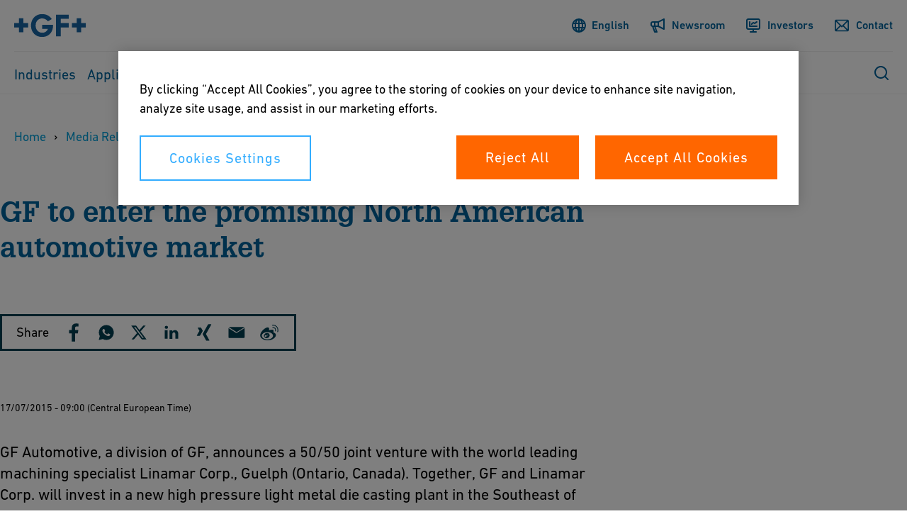

--- FILE ---
content_type: text/html;charset=utf-8
request_url: https://www.georgfischer.com/en/newsroom/media-releases/newsdetail.html/news/gf/2015/gf-to-enter-the-promising-north-american-automotive-market
body_size: 22071
content:
<!doctype html>
<html lang="en" data-gtm-page-type="page-news" class="_js-page no-js ">

<head prefix="gf_og_ns: https://www.georgfischer.com/ns#">
  
  <meta charset="utf-8"/>
  <meta http-equiv="X-UA-Compatible" content="IE=edge"/>

  <title>GF to enter the promising North American automotive market - Georg Fischer Ltd</title>

  <meta name="viewport" content="width=device-width, initial-scale=1.0, shrink-to-fit=no"/>

  <meta name="description" content="GF to enter the promising North American automotive market."/>

  <meta name="keywords" content="Georg Fischer Ltd, Media, Releases, Report, Publications, Chronological, Information, Subscription "/>

  <meta name="robots" content="noindex, nofollow"/>

  <meta name="google-site-verification" content="GeuO7UaQdcgjQeRgOvo6T1VaM3-fBgYGR-c0O_69SXs"/>

  

  <script defer="defer" type="text/javascript" src="/.rum/@adobe/helix-rum-js@%5E2/dist/rum-standalone.js"></script>
<link rel="canonical" href="https://www.georgfischer.com/en/newsroom/media-releases/newsdetail.html/news/gf/2015/gf-to-enter-the-promising-north-american-automotive-market"/>

  <link rel="apple-touch-icon" sizes="180x180" href="/etc.clientlibs/gf/clientlibs/gf-head/resources/img/apple-touch-icon.png?v=KmngXMrOBw"/>
  
  
  
  
  
  
  
  
  

  <link rel="icon" type="image/png" href="/etc.clientlibs/gf/clientlibs/gf-head/resources/img/favicon-16x16.png?v=KmngXMrOBw"/>
  <link rel="icon" type="image/png" sizes="16x16" href="/etc.clientlibs/gf/clientlibs/gf-head/resources/img/favicon-16x16.png?v=KmngXMrOBw"/>
  <link rel="icon" type="image/png" sizes="32x32" href="/etc.clientlibs/gf/clientlibs/gf-head/resources/img/favicon-32x32.png?v=KmngXMrOBw"/>
  <link rel="icon" type="image/png" sizes="192x192" href="/etc.clientlibs/gf/clientlibs/gf-head/resources/img/android-chrome-192x192.png?v=KmngXMrOBw"/>
  <link rel="manifest" href="/etc.clientlibs/gf/clientlibs/gf-head/resources/img/site.webmanifest?v=KmngXMrOBw"/>
  <link rel="mask-icon" href="/etc.clientlibs/gf/clientlibs/gf-head/resources/img/safari-pinned-tab.svg?v=KmngXMrOBw" color="#00629b"/>
  <link rel="shortcut icon" href="/etc.clientlibs/gf/clientlibs/gf-head/resources/img/favicon-16x16.png?v=KmngXMrOBw" type="image/png"/>
  <meta name="msapplication-TileColor" content="#ffffff"/>
  <meta name="msapplication-TileImage" content="/etc.clientlibs/gf/clientlibs/gf-head/resources/img/mstile-144x144.png?v=KmngXMrOBw"/>
  <meta name="msapplication-config" content="/etc.clientlibs/gf/clientlibs/gf-head/resources/img/browserconfig.xml?v=KmngXMrOBw"/>
  <meta name="theme-color" content="#ffffff"/>
  
    <link rel="alternate" href="https://www.georgfischer.com/en/newsroom/media-releases/newsdetail.html/news/gf/2015/gf-to-enter-the-promising-north-american-automotive-market" hreflang="en"/>
  
    <link rel="alternate" href="https://www.georgfischer.com/de/newsroom/media-releases/newsdetail.html/news/gf/2015/gf-to-enter-the-promising-north-american-automotive-market" hreflang="de"/>
  
    <link rel="alternate" href="https://www.georgfischer.com/zh-cn/newsroom/media-releases/newsdetail.html/news/gf/2015/gf-to-enter-the-promising-north-american-automotive-market" hreflang="zh-Hans"/>
  
    <link rel="alternate" href="https://www.georgfischer.com/en/newsroom/media-releases/newsdetail.html/news/gf/2015/gf-to-enter-the-promising-north-american-automotive-market" hreflang="x-default"/>
  

  <meta property="og:title" content="GF to enter the promising North American automotive market - Georg Fischer Ltd"/>
  <meta property="og:site_name" content="Georg Fischer Ltd"/>
  <meta property="og:url" content="https://www.georgfischer.com/en/newsroom/media-releases/newsdetail.html/news/gf/2015/gf-to-enter-the-promising-north-american-automotive-market"/>
  <meta property="og:description" content="GF to enter the promising North American automotive market."/>
  
  <meta property="og:type" content="website"/>
  


  <meta id="gtm" data-gtm-container-id="GTM-TM7VJFP"/>
  <script src="https://cdn.cookielaw.org/scripttemplates/otSDKStub.js" data-document-language="true" type="text/javascript" charset="UTF-8" data-domain-script="0dbd6529-3a0d-4aff-9828-7e9166569e05" async></script>
  <script type="text/javascript">
    function OptanonWrapper() {}
  </script>
  <script>
    window.dataLayer = window.dataLayer || [];
    function gtag() {
      dataLayer.push(arguments);
    }
    gtag("consent", "default", {
      ad_storage: "denied",
      analytics_storage: "denied",
    });
  </script>
  <!-- OneTrust Cookies Consent Notice end for georgfischer.com -->
  <!-- Google Tag Manager -->
  <script>
    try {
      let html = document.querySelector("html");
      let lang = html.lang.toLowerCase().split(/[-_]+/);
      let canonical =
        document.querySelector('link[rel="canonical"]') || window.location;

      let countryCode = lang[1] ? lang[1] : "com";
      
      if (window.location.pathname.includes('/int/')) {
        countryCode = "int";
      }

      const isSSOLoggedIn = () => {
        const initialCookies = document.cookie.trim().split(/\s*;\s*/).map(cookie => cookie.split(/\s*=\s*/)).reduce((acc, value) => { acc[value?.[0] ?? 'empty']=value?.[1]; return acc}, {});
        return ('USER_TOKEN' in initialCookies) || ('ID_TOKEN' in initialCookies);
      }

      window.dataLayer = window.dataLayer || [];
      window.dataLayer.push({
        languageCode: lang[0],
        countryCode: countryCode,
        pageType: html.dataset.gtmPageType,
        logged_in: isSSOLoggedIn(),
        canonicalUrl: canonical.href,
      });
    } catch (e) {
      console.error(e);
    }
  </script>
  <script>
    (function (w, d, s, l) {
      let { gtmContainerId, gtmAuth, gtmPreview } =
        document.querySelector("#gtm").dataset;

      w[l] = w[l] || [];
      w[l].push({
        "gtm.start": new Date().getTime(),
        event: "gtm.js",
      });

      let f = d.getElementsByTagName(s)[0],
        dl = l != "dataLayer" ? "&l=" + l : "";

      let e = "";
      if (gtmAuth && gtmPreview) {
        e =
          "&gtm_auth=" +
          gtmAuth +
          "&gtm_preview=" +
          gtmPreview +
          "gtm_cookies_win=x";
      }

      if (gtmContainerId) {
        let j = d.createElement(s);
        j.async = true;
        j.src =
          "https://www.googletagmanager.com/gtm.js?id=" +
          gtmContainerId +
          dl +
          e;
        f.parentNode.insertBefore(j, f);
      }
    })(window, document, "script", "dataLayer");
  </script>
  <!-- End Google Tag Manager -->
  
    
    

    

    
    

  <!--- adobe dtm -->
  <script type="text/plain" src="https://assets.adobedtm.com/f2f2c53ba203/5b077636279c/launch-70b213ca8104.min.js" class="optanon-category-C0003"></script>
  <!-- end adobe dtm -->
  
    <link rel="stylesheet" href="/etc.clientlibs/gf/clientlibs/gf-head.lc-cd3ca9e146f01a6b3af59074e7b94e48-lc.css" type="text/css">


  



  
  
    <script defer src="/etc.clientlibs/gfps-ecom/clientlibs/common/head.lc-3221d55c09819c3f0466bd3c45466b9b-lc.js"></script>
<script defer src="/etc.clientlibs/gfps-ecom/clientlibs/common.lc-34ac5d49031506f3a2fba418e2819e1a-lc.js"></script>
<script defer src="/etc.clientlibs/gf/clientlibs/gf-body.lc-7e4136aea3078c15a3b9fec5d25fd6c0-lc.js"></script>


  
    

</head>


<body class="_body" data-ga-id="UA-30457341-1" data-si-id="6016538">
  <!-- Google Tag Manager (noscript) -->
  <noscript>
    

    
      <iframe src="https://www.googletagmanager.com/ns.html?id=GTM-TM7VJFP" height="0" width="0" style="display: none; visibility: hidden">
      </iframe>
    
  </noscript>
  <!-- End Google Tag Manager (noscript) -->
  <svg style="display: none" xmlns="http://www.w3.org/2000/svg">
    <symbol viewBox="0 0 8 12" class="_svg-icon" id="_svg-arrow">
      <path d="M7.6 6l.03.02L1.65 12 0 10.35 4.35 6 0 1.65 1.65 0l5.98 5.98L7.6 6z"/>
    </symbol>
  </svg>
  <svg class="_svg-icon--hidden" xmlns="http://www.w3.org/2000/svg">
  <defs>
    <radialGradient id="radial-gradient" cx="10.04" cy="34.06" r="35.57" gradientTransform="scale(0.75)" gradientUnits="userSpaceOnUse">
      <stop offset="0" stop-color="#fae100"/>
      <stop offset="0.05" stop-color="#fadc04"/>
      <stop offset="0.12" stop-color="#fbce0e"/>
      <stop offset="0.18" stop-color="#fcb720"/>
      <stop offset="0.25" stop-color="#fe9838"/>
      <stop offset="0.31" stop-color="#ff7950"/>
      <stop offset="0.49" stop-color="#ff1c74"/>
      <stop offset="1" stop-color="#6c1cd1"/>
    </radialGradient>
  </defs>
  <symbol viewBox="0 0 8 14" class="_svg-icon" id="_svg-arrow">
    <path d="M6.19 5.35l.12-.12 1.65 1.65-.12.12.12.12-1.65 1.65-.12-.12-4.5 4.5L.04 11.5 4.54 7 .04 2.5 1.69.85l4.5 4.5z"/>
  </symbol>
  <symbol viewBox="0 0 18 24" class="_svg-icon" id="_svg-download">
    <path d="M9.43 21H18v3H0v-3h8.46l-1.92-1.92L.2 12.7l2.4-2.4L7 14.73V0h3v15.62l5.3-5.3 2.4 2.39-6.36 6.36h.01L9.43 21z" fill="#FFF" fill-rule="evenodd"/>
  </symbol>
  <symbol viewBox="0 0 18 18" class="_svg-icon" id="_svg-icon-plus-blue">
    <path d="M11 7h7v4h-7v7H7v-7H0V7h7V0h4v7z" fill="#00629b" fill-rule="evenodd"/>
  </symbol>
  <symbol viewBox="0 0 40 40" class="_svg-icon" id="_svg-icon-facebook">
    <path d="M37,0H3C1.35,0,0,1.35,0,3v34c0,1.65,1.35,3,3,3h34c1.65,0,3-1.35,3-3V3c0-1.65-1.35-3-3-3ZM38,37c0,.55-.45,1-1,1H3c-.55,0-1-.45-1-1V3c0-.55.45-1,1-1h34c.55,0,1,.45,1,1v34ZM21.54,10h3.07v3.43h-2.23c-.37,0-.88.18-.88.96v2.07h3.1l-.36,3.52h-2.73v10.02h-4.14v-10.02h-1.97v-3.52h1.97v-2.28c0-1.63.77-4.18,4.18-4.18Z" fill="#fff"/>
  </symbol>
  <symbol viewBox="0 0 40 40" class="_svg-icon" id="_svg-icon-twitter">
    <path d="M29.35,10h-1.76l-6.47,7.35-5.16-7.35h-5.96l7.81,11.12-7.81,8.88h1.76l6.83-7.77,5.45,7.77h5.96l-8.1-11.53,7.45-8.47ZM27.59,28.76h-2.71L12.4,11.3h2.71l12.48,17.46ZM37,0H3C1.35,0,0,1.35,0,3v34c0,1.65,1.35,3,3,3h34c1.65,0,3-1.35,3-3V3c0-1.65-1.35-3-3-3ZM38,37c0,.55-.45,1-1,1H3c-.55,0-1-.45-1-1V3c0-.55.45-1,1-1h34c.55,0,1,.45,1,1v34Z" fill="#fff"/>
  </symbol>
  <symbol viewBox="0 0 40 40" class="_svg-icon" id="_svg-icon-xing">
    <path d="M29.38,10l-6.94,12.16,4.47,7.84h-4.67l-4.47-7.84,6.94-12.16h4.67ZM15.83,13.75h-4.4l2.55,4.49-3.35,5.51h4.41l3.35-5.51-2.55-4.49ZM40,3v34c0,1.65-1.35,3-3,3H3c-1.65,0-3-1.35-3-3V3C0,1.35,1.35,0,3,0h34c1.65,0,3,1.35,3,3ZM38,3c0-.55-.45-1-1-1H3c-.55,0-1,.45-1,1v34c0,.55.45,1,1,1h34c.55,0,1-.45,1-1V3Z" fill="#fff"/>
  </symbol>
  <symbol viewBox="0 0 40 40" class="_svg-icon" id="_svg-icon-youtube">
    <path d="M18.01,17l5.21,3-5.21,3v-6ZM40,3v34c0,1.65-1.35,3-3,3H3c-1.65,0-3-1.35-3-3V3C0,1.35,1.35,0,3,0h34c1.65,0,3,1.35,3,3ZM38,3c0-.55-.45-1-1-1H3c-.55,0-1,.45-1,1v34c0,.55.45,1,1,1h34c.55,0,1-.45,1-1V3ZM32,16v8c0,2.76-2.24,5-5,5h-14c-2.76,0-5-2.24-5-5v-8c0-2.76,2.24-5,5-5h14c2.76,0,5,2.24,5,5ZM30,16c0-1.65-1.35-3-3-3h-14c-1.65,0-3,1.35-3,3v8c0,1.65,1.35,3,3,3h14c1.65,0,3-1.35,3-3v-8Z" fill="#fff"/>
  </symbol>
  <symbol viewBox="0 0 40 40" class="_svg-icon" id="_svg-icon-linkedin">
    <path d="M14.58,12.33c0,1.3-.97,2.33-2.54,2.33h-.03c-1.51,0-2.48-1.04-2.48-2.33s1-2.33,2.54-2.33,2.48,1.01,2.51,2.33ZM9.8,30h4.49v-13.5h-4.49v13.5ZM25.3,16.19c-2.38,0-3.45,1.31-4.04,2.23v.04h-.03s.02-.03.03-.04v-1.91h-4.49c.06,1.27,0,13.49,0,13.49h4.49v-7.54c0-.4.03-.81.15-1.09.33-.81,1.06-1.64,2.3-1.64,1.62,0,2.27,1.24,2.27,3.05v7.22h4.49v-7.74c0-4.14-2.21-6.07-5.17-6.07ZM40,3v34c0,1.65-1.35,3-3,3H3c-1.65,0-3-1.35-3-3V3C0,1.35,1.35,0,3,0h34c1.65,0,3,1.35,3,3ZM38,3c0-.55-.45-1-1-1H3c-.55,0-1,.45-1,1v34c0,.55.45,1,1,1h34c.55,0,1-.45,1-1V3Z" fill="#fff"/>
  </symbol>
  <symbol viewBox="0 0 40 40" class="_svg-icon" id="_svg-icon-instagram">
    <path d="M26,15c0,.55-.45,1-1,1s-1-.45-1-1,.45-1,1-1,1,.45,1,1ZM25,20c0,2.76-2.24,5-5,5s-5-2.24-5-5,2.24-5,5-5,5,2.24,5,5ZM23,20c0-1.65-1.35-3-3-3s-3,1.35-3,3,1.35,3,3,3,3-1.35,3-3ZM30,15.05v9.91c0,2.78-2.26,5.05-5.05,5.05h-9.91c-2.78,0-5.05-2.26-5.05-5.05v-9.91c0-2.78,2.26-5.05,5.05-5.05h9.91c2.78,0,5.05,2.26,5.05,5.05ZM28,15.05c0-1.68-1.37-3.05-3.05-3.05h-9.91c-1.68,0-3.05,1.37-3.05,3.05v9.91c0,1.68,1.37,3.05,3.05,3.05h9.91c1.68,0,3.05-1.37,3.05-3.05v-9.91ZM40,3v34c0,1.65-1.35,3-3,3H3c-1.65,0-3-1.35-3-3V3C0,1.35,1.35,0,3,0h34c1.65,0,3,1.35,3,3ZM38,3c0-.55-.45-1-1-1H3c-.55,0-1,.45-1,1v34c0,.55.45,1,1,1h34c.55,0,1-.45,1-1V3Z" fill="#fff"/>
  </symbol>
  <symbol viewBox="0 0 48 48" class="_svg-icon" id="_svg-icon-teaser-plus-white">
    <g fill="none" fill-rule="evenodd">
      <path stroke="#FFF" stroke-width="2" d="M1 1h46v46H1z"/>
      <path d="M26 22.25h9v3h-9v9h-3v-9h-9v-3h9v-9h3v9z" fill="#FFF"/>
    </g>
  </symbol>
  <symbol viewBox="0 0 48 48" class="_svg-icon" id="_svg-icon-teaser-plus-blue">
    <g fill="none" fill-rule="evenodd">
      <path stroke="#00629b" stroke-width="2" d="M1 1h46v46H1z"/><path d="M26 22.25h9v3h-9v9h-3v-9h-9v-3h9v-9h3v9z" fill="#00629b"/>
    </g>
  </symbol>
  <symbol viewBox="0 0 48 48" class="_svg-icon" id="_svg-icon-plus">
    <polygon points="25.429 22.571 34 22.571 34 25.429 25.429 25.429 25.429 34 22.571 34 22.571 25.429 14 25.429 14 22.571 22.571 22.571 22.571 14 25.429 14"/>
  </symbol>
  <symbol viewBox="0 0 13 18" class="_svg-icon" id="_svg-icon-play">
    <title>Play</title>
    <path d="M12.1 9l-12 8.1V1z" fill-rule="evenodd"/>
  </symbol>

  <symbol viewBox="0 0 12 16" class="_svg-icon" id="_svg-icon-pause">
    <title>Pause</title>
    <path d="M8 0h3.8v16H8zM0 0h3.8v16H0z" fill-rule="evenodd"/>
  </symbol>

  <symbol viewBox="0 0 12 19" class="_svg-icon" id="_svg-icon-arrow-left">
    <title>Previous</title>
    <path d="M.3 9.7l9-9 2.4 2.5-6.5 6.5 6.5 6.5-2.5 2.5-9-9h.1z" fill-rule="evenodd"/>
  </symbol>

  <symbol viewBox="0 0 12 19" class="_svg-icon" id="_svg-icon-arrow-right">
    <title>Next</title>
    <path d="M11.7 9.7l-9-9L.4 3.2l6.5 6.5-6.5 6.5 2.5 2.5 9-9h-.1z" fill-rule="evenodd"/>
  </symbol>
  <symbol viewBox="0 0 99 32" class="_svg-icon" id="_svg-logo-gf">
    <title>Georg Fischer</title>
    <g fill="#0069A0" fill-rule="evenodd"><path d="M78.5 18.6h7v6.6h5.9v-6.6h7v-5.8h-7V6h-5.8v6.7h-7zM57.2 1.4h17.3V7H63.7v5.8h10.8v5.8H63.7V31h-6.5zM51.4 7.4l-5.3 3A30 30 0 0 0 45 9.1a9.5 9.5 0 0 0-6.8-2.6c-2.2 0-4 .7-5.7 2a9.2 9.2 0 0 0-3.1 7.5c0 2.4.5 4.4 1.6 6a8.4 8.4 0 0 0 7.4 3.9c2.8 0 5-1 6.5-3 .3-.3.7-1 1.3-2.2h-8v-5.5h15c0 4.4-1 7.9-2.9 10.5-2.9 4-7 5.9-12.2 5.9-1.2 0-2.4-.1-3.6-.4-3.7-.7-6.7-2.7-8.9-5.8A15.8 15.8 0 0 1 23 16a15.2 15.2 0 0 1 6-12.7C31.5 1.6 34.6.6 38.3.6A16 16 0 0 1 50 5.5l1.4 1.9M7 6v6.8H0v5.8h7v6.6H13v-6.6h7v-5.8h-7V6z"/></g>
  </symbol>
  <symbol viewBox="0 0 28 23" class="_svg-icon" id="_svg-icon-burger-open">
    <g>
      <path fill="#00629b" fill-rule="evenodd" d="M2.1 0A2 2 0 0 0 0 2c0 1.1 1 2 2.1 2h23.8A2 2 0 0 0 28 2c0-1.1-1-2-2.1-2H2.1zm0 9A2 2 0 0 0 0 11c0 1.1 1 2 2.1 2h23.8a2 2 0 0 0 2.1-2c0-1.1-1-2-2.1-2H2.1zm0 10A2 2 0 0 0 0 21c0 1.1 1 2 2.1 2h23.8a2 2 0 0 0 2.1-2c0-1.1-1-2-2.1-2H2.1z"/>
    </g>
  </symbol>
  <symbol viewBox="0 0 20 20" class="_svg-icon" id="_svg-icon-burger-close">
    <g>
      <path fill-rule="evenodd" d="M19.6.4C19 0 18 0 17.6.4L10 8 2.4.4C2 0 1 0 .4.4 0 1 0 2 .4 2.4L8 10 .4 17.6c-.5.5-.5 1.4 0 2 .3.3.6.4 1 .4.5 0 .7-.1 1-.4L10 12l7.6 7.6c.3.3.7.4 1 .4.3 0 .7-.1 1-.4.5-.6.5-1.5 0-2L12 10l7.6-7.6c.5-.5.5-1.4 0-2z"/>
    </g>
  </symbol>
  <symbol viewBox="0 0 13 13" class="_svg-icon" id="_svg_icon-navigation-close">
    <g><path d="M12.5 1a.8.8 0 0 0-1.2 0L6.7 5.6 2.3 1A.8.8 0 0 0 1 1c-.3.3-.3.9 0 1.2l4.5 4.5L1 11.3c-.3.3-.3.8 0 1.2.2.2.3.3.6.3s.4-.1.6-.3l4.5-4.6 4.6 4.6.6.3.6-.3c.3-.3.3-.9 0-1.2L8 6.7l4.5-4.5c.3-.3.3-.9 0-1.2z" fill="#FFF" fill-rule="evenodd"/></g>
  </symbol>
  <symbol viewBox="0 0 48 48" id="_svg-icon-squared-plus-white">
    <g fill="none" fill-rule="evenodd">
      <path stroke="#fff" stroke-width="2" d="M1 1h46v46H1z"/>
      <path d="M26 22h9v3h-9v9h-3v-9h-9v-3h9v-9h3v9z" fill="#fff"/>
    </g>
  </symbol>

  <symbol viewBox="0 0 48 48" id="_svg-icon_squared-plus-blue">
    <g fill="none" fill-rule="evenodd">
      <path fill="#00629b" d="M48 0H0v48h48z"/>
      <path d="M25.3 22.7H33v2.6h-7.7V33h-2.6v-7.7H15v-2.6h7.7V15h2.6v7.7z" fill="#FFF"/>
    </g>
  </symbol>
  <symbol viewBox="0 0 48 48" id="_svg-icon_squared-minus-blue">
    <g fill="none" fill-rule="evenodd">
      <path fill="#00629b" fill-rule="nonzero" d="M48 0H0v48h48z"/>
      <path fill="#FFF" d="M15 23h18v2.571H15z"/>
    </g>
  </symbol>
  <symbol viewBox="0 0 13 18" class="_svg-icon" id="_svg-icon-play">
    <title>Play</title>
    <path d="M12.1 9l-12 8.1V1z" fill-rule="evenodd"/>
  </symbol>

  <symbol viewBox="0 0 12 16" class="_svg-icon" id="_svg-icon-pause">
    <title>Pause</title>
    <path d="M8 0h3.8v16H8zM0 0h3.8v16H0z" fill-rule="evenodd"/>
  </symbol>

  <symbol viewBox="0 0 12 19" class="_svg-icon" id="_svg-icon-arrow-left">
    <title>Previous</title>
    <path d="M.3 9.7l9-9 2.4 2.5-6.5 6.5 6.5 6.5-2.5 2.5-9-9h.1z" fill-rule="evenodd"/>
  </symbol>

  <symbol viewBox="0 0 12 19" class="_svg-icon" id="_svg-icon-arrow-right">
    <title>Next</title>
    <path d="M11.7 9.7l-9-9L.4 3.2l6.5 6.5-6.5 6.5 2.5 2.5 9-9h-.1z" fill-rule="evenodd"/>
  </symbol>
  <symbol viewBox="0 0 99 32" class="_svg-icon" id="_svg-logo-gf">
    <title>Georg Fischer</title>
    <g fill="#0069A0" fill-rule="evenodd">
      <path d="M78.5 18.6h7v6.6h5.9v-6.6h7v-5.8h-7V6h-5.8v6.7h-7zM57.2 1.4h17.3V7H63.7v5.8h10.8v5.8H63.7V31h-6.5zM51.4 7.4l-5.3 3A30 30 0 0 0 45 9.1a9.5 9.5 0 0 0-6.8-2.6c-2.2 0-4 .7-5.7 2a9.2 9.2 0 0 0-3.1 7.5c0 2.4.5 4.4 1.6 6a8.4 8.4 0 0 0 7.4 3.9c2.8 0 5-1 6.5-3 .3-.3.7-1 1.3-2.2h-8v-5.5h15c0 4.4-1 7.9-2.9 10.5-2.9 4-7 5.9-12.2 5.9-1.2 0-2.4-.1-3.6-.4-3.7-.7-6.7-2.7-8.9-5.8A15.8 15.8 0 0 1 23 16a15.2 15.2 0 0 1 6-12.7C31.5 1.6 34.6.6 38.3.6A16 16 0 0 1 50 5.5l1.4 1.9M7 6v6.8H0v5.8h7v6.6H13v-6.6h7v-5.8h-7V6z"/>
    </g>
  </symbol>
  <symbol viewBox="0 0 28 23" class="_svg-icon" id="_svg-icon-burger-open">
    <g>
      <path fill="#00629b" fill-rule="evenodd" d="M2.1 0A2 2 0 0 0 0 2c0 1.1 1 2 2.1 2h23.8A2 2 0 0 0 28 2c0-1.1-1-2-2.1-2H2.1zm0 9A2 2 0 0 0 0 11c0 1.1 1 2 2.1 2h23.8a2 2 0 0 0 2.1-2c0-1.1-1-2-2.1-2H2.1zm0 10A2 2 0 0 0 0 21c0 1.1 1 2 2.1 2h23.8a2 2 0 0 0 2.1-2c0-1.1-1-2-2.1-2H2.1z"/>
    </g>
  </symbol>
  <symbol viewBox="0 0 20 20" class="_svg-icon" id="_svg-icon-burger-close">
    <g>
      <path fill="#00629b" fill-rule="evenodd" d="M19.6.4C19 0 18 0 17.6.4L10 8 2.4.4C2 0 1 0 .4.4 0 1 0 2 .4 2.4L8 10 .4 17.6c-.5.5-.5 1.4 0 2 .3.3.6.4 1 .4.5 0 .7-.1 1-.4L10 12l7.6 7.6c.3.3.7.4 1 .4.3 0 .7-.1 1-.4.5-.6.5-1.5 0-2L12 10l7.6-7.6c.5-.5.5-1.4 0-2z"/>
    </g>
  </symbol>
  <symbol viewBox="0 0 13 13" class="_svg-icon" id="_svg_icon-navigation-close">
    <g>
      <path d="M12.5 1a.8.8 0 0 0-1.2 0L6.7 5.6 2.3 1A.8.8 0 0 0 1 1c-.3.3-.3.9 0 1.2l4.5 4.5L1 11.3c-.3.3-.3.8 0 1.2.2.2.3.3.6.3s.4-.1.6-.3l4.5-4.6 4.6 4.6.6.3.6-.3c.3-.3.3-.9 0-1.2L8 6.7l4.5-4.5c.3-.3.3-.9 0-1.2z" fill="#FFF" fill-rule="evenodd"/>
    </g>
  </symbol>
  <symbol viewBox="0 0 30 30" class="_svg-icon" id="_svg-icon-gf-blog">
    <g fill="none" fill-rule="evenodd" transform="translate(-43)"><rect width="30" height="30" x="43" fill="#FFF" rx="2"/><g fill="#0069A0"><path d="M65.8 16h1.8v1.6h1.5V16h1.8v-1.4H69v-1.8h-1.5v1.8h-1.8zM59.7 11h4.5v1.4h-2.8V14h2.8v1.5h-2.8v3.7h-1.7zM57 13.5l-.3-.3c-.5-.5-1-.7-1.7-.7-.6 0-1 .2-1.5.5-.5.5-.8 1.1-.8 2 0 .6.1 1 .4 1.5.5.6 1.1 1 2 1a2 2 0 0 0 1.6-.8l.3-.5h-2v-1.5h3.8c0 1.2-.2 2-.7 2.7-.8 1-1.8 1.5-3.2 1.5H54c-1-.2-1.7-.7-2.3-1.6a4 4 0 0 1-.6-2.3v-1a4 4 0 0 1 1.5-2.3c.7-.5 1.5-.7 2.4-.7a4 4 0 0 1 3 1.2l.3.5-1.3.8zM46.8 12.7v1.8H45v1.4h1.8v1.7h1.5V16h1.8v-1.4h-1.8v-1.8z"/></g></g>
  </symbol>
  <symbol viewBox="0 0 30 30" class="_svg-icon" id="_svg-icon-tudou">
    <g fill="none" fill-rule="evenodd"><rect width="30" height="30" fill="#FFF" rx="2"/><g fill="#00629b"><path fill-rule="nonzero" d="M22.81 7.25A10.81 10.81 0 0 0 15.11 4h-.03C12.1 4 9.32 5.14 7.24 7.2A10.93 10.93 0 0 0 4 15a10.97 10.97 0 0 0 11 11h.02A10.96 10.96 0 0 0 26 15c0-2.91-1.13-5.67-3.19-7.75zm-7.79 16.68h-.01A8.96 8.96 0 0 1 6.05 15a8.98 8.98 0 0 1 8.98-8.93h.02c2.37 0 4.6.93 6.29 2.63a8.91 8.91 0 0 1-6.32 15.24z"/><path fill-rule="nonzero" d="M11.16 11.62c-1.53 0-2.9 1.21-2.93 2.6v.05l.05-.02a5.36 5.36 0 0 1 2.64-.54 4.87 4.87 0 0 0-.92 2.62.84.84 0 1 0-.91 1.23.84.84 0 0 0 .17 1.67c.4 0 .73-.27.82-.64a.85.85 0 0 0 1.67-.2c0-.4-.29-.75-.67-.83a.84.84 0 0 0-.18-1.66.85.85 0 0 0-.7.36 4.78 4.78 0 0 1 1.27-2.52c.25.03.48.06.68.1l.39.09c.37.08.73.23 1.07.38l.5.2.04.01v-.06a2.95 2.95 0 0 0-3-2.84zm-.77 5.96a.33.33 0 0 1-.65 0c0-.18.14-.33.33-.33.18 0 .32.15.32.33z"/><path d="M21.76 13.87c-.13-1.26-1.43-2.25-2.97-2.25l-.35.01c-.78.08-1.55.47-2.07 1.05-.4.47-.59.97-.5 1.43v.04l.05-.02a7.5 7.5 0 0 1 5.8-.23l.05.02v-.05z"/></g></g>
  </symbol>
  <symbol viewBox="0 0 30 30" class="_svg-icon" id="_svg-icon-wechat">
    <g fill="none" fill-rule="evenodd" transform="translate(-374)"><rect width="30" height="30" x="374" fill="#FFF" rx="2"/><path fill="#00629b" d="M399.3 22.8a5.6 5.6 0 0 0 2.6-4.5c0-3.4-3.4-6-7.7-6-4.3 0-7.7 2.6-7.7 6 0 3.3 3.4 6 7.7 6 .9 0 1.7-.1 2.5-.3h.7l1.6 1h.2l.3-.2v-.2l-.4-1.2v-.2c0-.1 0-.3.2-.4zM385 5c-5 0-9 3.4-9 7.5a7 7 0 0 0 3.1 5.7c.2.1.3.3.3.5v.2l-.5 1.5v.2c0 .2.1.3.3.3h.2l2-1.2.4-.1h.3c.9.3 1.9.5 3 .5h.4c-.2-.6-.3-1.3-.3-1.9 0-3.8 3.7-6.9 8.2-6.9h.5c-.7-3.5-4.4-6.3-8.9-6.3zm6.5 12a.9.9 0 0 1-.8-.8c0-.5.3-.8.8-.8s.9.3.9.8-.4.8-.9.8zm4.9 0a.9.9 0 0 1-.9-.8c0-.5.4-.8.9-.8s.9.3.9.8-.4.8-.9.8zm-14.3-5.6c-.7 0-1.2-.6-1.2-1.2 0-.7.5-1.2 1.2-1.2s1.2.5 1.2 1.2c0 .6-.5 1.2-1.2 1.2zm5.7 0c-.7 0-1.2-.6-1.2-1.2 0-.7.5-1.2 1.2-1.2s1.2.5 1.2 1.2c0 .6-.5 1.2-1.2 1.2z"/></g>
  </symbol>
  <symbol viewBox="0 0 12 12" class="_svg-icon" id="_svg-icon-clear">
    <path fill-rule="evenodd" d="M11.74.26a.83.83 0 0 0-1.2 0L6 4.8 1.46.26a.83.83 0 0 0-1.2 0 .83.83 0 0 0 0 1.2L4.8 6 .26 10.54a.83.83 0 0 0 0 1.2c.17.17.34.26.6.26.25 0 .43-.09.6-.26L6 7.2l4.54 4.54c.17.17.43.26.6.26.17 0 .43-.09.6-.26a.83.83 0 0 0 0-1.2L7.2 6l4.54-4.54a.83.83 0 0 0 0-1.2z"/>
  </symbol>

  <symbol viewBox="0 0 30 30" class="_svg-icon" id="_svg-icon-share-facebook">
    <path d="M17 27.74v-11.6h3.93l.57-4.54H17V8.7c0-1.3.38-2.2 2.25-2.2h2.4v-4a28.93 28.93 0 0 0-3.49-.18c-3.46 0-5.81 2.11-5.81 6v3.28H8.4v4.54h3.9v11.6z"/>
  </symbol>
  <symbol viewBox="0 0 30 30" class="_svg-icon" id="_svg-icon-share-twitter">
    <path d="M21.2,5.25h3.31l-7.23,8.26,8.5,11.24h-6.66l-5.21-6.82-5.97,6.82h-3.31l7.73-8.84L4.21,5.25h6.83l4.71,6.23,5.45-6.23Zm-1.16,17.52h1.83L10.04,7.13h-1.97l11.97,15.64Z"/>
  </symbol>
  <symbol viewBox="0 0 30 30" class="_svg-icon" id="_svg-icon-share-linkedin">
    <path d="M24.45 17v6.85h-4v-6.38c0-1.61-.57-2.7-2-2.7a2.16 2.16 0 0 0-2 1.46 2.83 2.83 0 0 0-.13 1v6.67h-4s.06-10.83 0-11.95h4v1.7a3.94 3.94 0 0 1 3.58-2c2.62 0 4.61 1.7 4.61 5.38zM7.78 5.64a2.07 2.07 0 1 0 0 4.12 2.07 2.07 0 1 0 0-4.12zm-2.24 18h4v-12h-4z"/>
  </symbol>
  <symbol viewBox="0 0 30 30" class="_svg-icon" id="_svg-icon-share-xing">
    <path d="M9.61 19a1 1 0 0 1-.92.65H5.33a.49.49 0 0 1-.44-.23.51.51 0 0 1 0-.51l3.56-6.28L6.2 8.72a.51.51 0 0 1 0-.52.49.49 0 0 1 .43-.2H10a1 1 0 0 1 .93.62l2.3 4zM20.36 4a1 1 0 0 1 .9-.63h3.38a.49.49 0 0 1 .44.2.53.53 0 0 1 0 .52l-7.42 13.1 4.72 8.62a.49.49 0 0 1 0 .52.48.48 0 0 1-.43.21H18.6a1.06 1.06 0 0 1-.93-.63l-4.76-8.73z"/>
  </symbol>
  <symbol viewBox="0 0 30 30" class="_svg-icon" id="_svg-icon-share-email">
    <path d="M3.41 21.6V8.73l9.89 6.32a2.61 2.61 0 0 0 2.73 0l10.16-6.3V21.6A1.21 1.21 0 0 1 25 22.76H4.64a1.2 1.2 0 0 1-1.23-1.16zm12.17-7.55a1.3 1.3 0 0 1-1.37 0L4 7.54a1.26 1.26 0 0 1 .83-.3h20.35a1.23 1.23 0 0 1 .86.33z"/>
  </symbol>
  <symbol viewBox="0 0 30 30" class="_svg-icon" id="_svg-icon-share-weibo">
    <path d="M20.57 4.07a7.26 7.26 0 0 0-1.25.12.58.58 0 0 0-.46.67.56.56 0 0 0 .64.47 6.1 6.1 0 0 1 7.19 6.26 6.56 6.56 0 0 1-.38 2.17.61.61 0 0 0 .09.58.55.55 0 0 0 .77.09.54.54 0 0 0 .19-.28 7.7 7.7 0 0 0 .44-2.56 7.39 7.39 0 0 0-7.23-7.52zm0 3.47a4.63 4.63 0 0 0-.67.06.59.59 0 0 0-.46.67.56.56 0 0 0 .64.47 2.59 2.59 0 0 1 .48 0 2.83 2.83 0 0 1 2.79 2.89 2.7 2.7 0 0 1-.18 1 .59.59 0 0 0 .34.74.55.55 0 0 0 .71-.33 4.21 4.21 0 0 0 .24-1.38 4 4 0 0 0-3.89-4.12zm-7.7.23C11.08 7.74 8.38 9.2 6 11.65S2.19 16.73 2.19 19c0 4.36 5.36 7 10.67 7 6.88 0 11.48-4.11 11.48-7.38 0-2-1.63-3.09-3.09-3.57-.35-.12-.58-.18-.41-.67a4.17 4.17 0 0 0 .29-1.57 1.69 1.69 0 0 0-1.67-1.68 10.69 10.69 0 0 0-4.27.59s-.82.37-.59-.3c.41-1.33.35-2.42-.29-3a2 2 0 0 0-1.44-.65zm-.48 6.67c4.35 0 7.87 2.3 7.87 5.14s-3.52 5.14-7.87 5.14-7.87-2.3-7.87-5.14 3.48-5.14 7.87-5.14zm-.58 1.21a4.52 4.52 0 0 0-4 2.44 3.23 3.23 0 0 0 2 4.59 4.54 4.54 0 0 0 5.48-2.36A3.26 3.26 0 0 0 13 15.79a4.14 4.14 0 0 0-1.19-.14zm.86 2.44a.59.59 0 0 1 .59.6.59.59 0 1 1-1.17 0 .59.59 0 0 1 .58-.6zm-2.45.6a1.65 1.65 0 0 1 .54.09 1 1 0 0 1 .51 1.6 1.71 1.71 0 0 1-2 .61 1 1 0 0 1-.46-1.59 1.66 1.66 0 0 1 1.41-.71z"/>
  </symbol>
  <symbol viewBox="0 0 30 30" class="_svg-icon" id="_svg-icon-share-whatsapp">
    <path d="M15 4.5a10.5 10.5 0 0 0-9.15 15.65l-1.33 4.77a.45.45 0 0 0 .31.56.49.49 0 0 0 .24 0l5-1.24A10.5 10.5 0 1 0 15 4.5zm5.28 14.2a2.75 2.75 0 0 1-1.82 1.3 3.76 3.76 0 0 1-1.7-.1c-.52-.17-1-.35-1.53-.57a11.94 11.94 0 0 1-4.61-4 5.14 5.14 0 0 1-1.1-2.75 3 3 0 0 1 1-2.22 1 1 0 0 1 .71-.33h.52c.17 0 .39-.06.61.45s.76 1.85.83 2a.49.49 0 0 1 0 .47 1.53 1.53 0 0 1-.27.44c-.13.16-.28.35-.4.47s-.28.27-.12.54a8.17 8.17 0 0 0 1.5 1.85 7.71 7.71 0 0 0 2.1 1.26c.27.13.42.11.58-.07s.67-.78.85-1 .36-.23.61-.14 1.57.74 1.84.87.45.2.52.31a2.12 2.12 0 0 1-.16 1.26z"/>
  </symbol>
  <symbol viewBox="0 0 30 30" class="_svg-icon" id="_svg-icon-share-wechat">
    <path d="M25.35 22.8A5.61 5.61 0 0 0 28 18.3c0-3.4-3.4-6-7.7-6s-7.7 2.6-7.7 6 3.4 6 7.7 6a10.07 10.07 0 0 0 2.5-.3h.7l1.6 1h.2l.3-.2v-.2l-.4-1.2v-.2a.4.4 0 0 1 .2-.4zM11.05 5c-5 0-9 3.4-9 7.5a7 7 0 0 0 3.1 5.7.55.55 0 0 1 .3.5v.2L5 20.4v.2a.27.27 0 0 0 .3.3h.2l2-1.2.4-.1h.3a9.43 9.43 0 0 0 3 .5h.4a6.28 6.28 0 0 1-.3-1.9c0-3.8 3.7-6.9 8.2-6.9h.5C19.25 7.8 15.55 5 11.05 5zm6.5 12a.89.89 0 0 1-.8-.8.74.74 0 0 1 .8-.8.81.81 0 1 1 0 1.6zm4.9 0a.9.9 0 0 1-.9-.8.91.91 0 1 1 .9.8zm-14.3-5.6A1.22 1.22 0 0 1 7 10.2 1.16 1.16 0 0 1 8.15 9a1.16 1.16 0 0 1 1.2 1.2 1.22 1.22 0 0 1-1.2 1.2zm5.7 0a1.22 1.22 0 0 1-1.2-1.2 1.2 1.2 0 0 1 2.4 0 1.22 1.22 0 0 1-1.2 1.2z"/>
  </symbol>

  <symbol viewBox="0 0 40 40" class="_svg-icon" id="_svg-icon-value-bar-default">
    <path d="M39 40H1a1 1 0 0 1-1-1V1a1 1 0 0 1 1-1h38a1 1 0 0 1 1 1v38a1 1 0 0 1-1 1zM2 38h36V2H2zm16-7a3 3 0 0 1-1.8-.6l-8-6a3 3 0 0 1-.6-4.2 3 3 0 0 1 4.2-.6l5.6 4.2 10.2-13.6a3 3 0 0 1 4.2-.6 3 3 0 0 1 .6 4.2l-12 16A3 3 0 0 1 18 31zm-8-10a1 1 0 0 0-.8.4 1 1 0 0 0-.19.74 1 1 0 0 0 .39.66l8 6a1 1 0 0 0 1.4-.2l12-16a1 1 0 0 0 .19-.74 1 1 0 0 0-1.79-.46L18.4 25.8a1 1 0 0 1-.66.39A1 1 0 0 1 17 26l-6.4-4.8a1 1 0 0 0-.6-.2z"/>
  </symbol>

  <symbol viewBox="0 0 20 20" class="_svg-icon" id="_svg-icon-search">
    <path d="M19.71 18.29L16 14.61A9 9 0 1 0 14.61 16l3.68 3.68a1 1 0 0 0 1.42 0 1 1 0 0 0 0-1.39zM9 16a7 7 0 1 1 7-7 7 7 0 0 1-7 7z"/>
  </symbol>
  <symbol viewBox="0 0 26 22" class="_svg-icon" id="_svg-icon-burger">
    <path d="M0 1a1 1 0 0 1 1-1h24a1 1 0 0 1 0 2H1a1 1 0 0 1-1-1zm25 9H1a1 1 0 0 0 0 2h24a1 1 0 0 0 0-2zm0 10H1a1 1 0 0 0 0 2h24a1 1 0 0 0 0-2z"/>
  </symbol>
  <symbol viewBox="0 0 22 22" class="_svg-icon" id="_svg-icon-close">
    <path d="M21.71 20.29a1 1 0 0 1 0 1.42 1 1 0 0 1-1.42 0L11 12.41l-9.29 9.3a1 1 0 0 1-1.42 0 1 1 0 0 1 0-1.42L9.59 11 .29 1.71A1 1 0 0 1 1.71.29L11 9.59l9.29-9.3a1 1 0 1 1 1.42 1.42L12.41 11z"/>
  </symbol>
  <symbol viewBox="0 0 22 22" class="_svg-icon" id="_svg-icon-close-small">
    <path d="M12.41 11l4.3-4.29a1 1 0 1 0-1.42-1.42L11 9.59l-4.29-4.3a1 1 0 0 0-1.42 1.42L9.59 11l-4.3 4.29a1 1 0 0 0 0 1.41 1 1 0 0 0 1.41 0l4.3-4.29 4.29 4.3a1 1 0 0 0 1.41 0 1 1 0 0 0 0-1.42z"/>
  </symbol>
  <symbol viewBox="0 0 12 8" class="_svg-icon" id="_svg-icon-arrow-small">
    <path d="M6 8a1 1 0 01-.77-.36l-5-6A1 1 0 01.36.23a1 1 0 011.41.13L6 5.44 10.23.36a1 1 0 011.41-.13 1 1 0 01.13 1.41l-5 6A1 1 0 016 8z"/>
  </symbol>
  <symbol viewBox="0 0 20 20" class="_svg-icon" id="_svg-icon-person">
    <path d="M10 10a5 5 0 1 0-5-5 5 5 0 0 0 5 5zm0-8a3 3 0 1 1-3 3 3 3 0 0 1 3-3zM11 11H9c-5.3 0-9 3.29-9 8a1 1 0 0 0 1 1h18a1 1 0 0 0 1-1c0-4.71-3.7-8-9-8zm-8.93 7c.52-3.44 3.74-5 6.93-5h2c3.19 0 6.41 1.56 6.93 5z"/>
  </symbol>
  <symbol viewBox="0 0 20 20" class="_svg-icon" id="_svg-icon-globe">
    <path d="M10 0a10 10 0 1 0 10 10A10 10 0 0 0 10 0zM2 10a8.24 8.24 0 0 1 .26-2h1.86a16.73 16.73 0 0 0 0 4H2.26A8.24 8.24 0 0 1 2 10zm4 0a14.16 14.16 0 0 1 .14-2H9v4H6.14A14.16 14.16 0 0 1 6 10zm7.43-4H11V2.3A6.34 6.34 0 0 1 13.43 6zM9 2.3V6H6.57A6.34 6.34 0 0 1 9 2.3zM9 14v3.7A6.34 6.34 0 0 1 6.57 14zm2 3.7V14h2.43A6.34 6.34 0 0 1 11 17.7zm0-5.7V8h2.86a14.16 14.16 0 0 1 .14 2 14.16 14.16 0 0 1-.14 2zm4.88-4h1.86a8.24 8.24 0 0 1 .26 2 8.24 8.24 0 0 1-.26 2h-1.86a16.16 16.16 0 0 0 .12-2 16.16 16.16 0 0 0-.12-2zm1-2h-1.4a12.15 12.15 0 0 0-1-2.57A8 8 0 0 1 16.92 6zM5.45 3.43A12.15 12.15 0 0 0 4.48 6h-1.4a8 8 0 0 1 2.37-2.57zM3.08 14h1.4a12.15 12.15 0 0 0 1 2.57A8 8 0 0 1 3.08 14zm11.47 2.57a12.15 12.15 0 0 0 1-2.57h1.4a8 8 0 0 1-2.4 2.57z"/>
  </symbol>
  <symbol viewBox="0 0 24 20" class="_svg-icon" id="_svg-icon-letter">
    <path d="M21 0H3a3 3 0 0 0-3 3v14a3 3 0 0 0 3 3h18a3 3 0 0 0 3-3V3a3 3 0 0 0-3-3zM2 3.41L8.59 10 2 16.59zm10 7.18L3.41 2h17.18zm-2 .82l1.29 1.3a1 1 0 0 0 1.42 0l1.29-1.3L20.59 18H3.41zM15.41 10L22 3.41v13.18z"/>
  </symbol>
  <symbol viewBox="0 0 20 20" class="_svg-icon" id="_svg-icon-ecatalog">
    <path d="M17,15H6c-.49,0-.91-.36-.99-.85L3.14,2H1c-.55,0-1-.45-1-1S.45,0,1,0h3c.49,0,.91,.36,.99,.85l1.87,12.15h10.14c.55,0,1,.45,1,1s-.45,1-1,1Z"/>
    <path d="M18,11H5.45s0-2.01,0-2.01h11.68s.71-4.99,.71-4.99H5V2h14c.29,0,.57,.13,.76,.34,.19,.22,.28,.51,.23,.8l-1,7c-.07,.49-.49,.86-.99,.86Z"/>
    <circle cx="16" cy="18" r="2"/>
    <circle cx="6" cy="18" r="2"/>
  </symbol>
  <symbol viewBox="0 0 22 20" class="_svg-icon" id="_svg-icon-corporate">
    <path d="M17 12.5a.5.5 0 11.5.5.5.5 0 01-.5-.5zm.5 2.5a.5.5 0 10-.5-.5.5.5 0 00.5.5zm0 1a.5.5 0 10.5.5.5.5 0 00-.5-.5zm-12-4a.5.5 0 10.5.5.5.5 0 00-.5-.5zm0 2a.5.5 0 10.5.5.5.5 0 00-.5-.5zm0 2a.5.5 0 10.5.5.5.5 0 00-.5-.5zm3-4a.5.5 0 10.5.5.5.5 0 00-.5-.5zm0 2a.5.5 0 10.5.5.5.5 0 00-.5-.5zm0 2a.5.5 0 10.5.5.5.5 0 00-.5-.5zm3-4a.5.5 0 10.5.5.5.5 0 00-.5-.5zm0 2a.5.5 0 10.5.5.5.5 0 00-.5-.5zm0 2a.5.5 0 10.5.5.5.5 0 00-.5-.5zm-6-12a.5.5 0 10.5.5.5.5 0 00-.5-.5zm0 2a.5.5 0 10.5.5.5.5 0 00-.5-.5zm0 2a.5.5 0 10.5.5.5.5 0 00-.5-.5zm3-4a.5.5 0 10.5.5.5.5 0 00-.5-.5zm0 2a.5.5 0 10.5.5.5.5 0 00-.5-.5zm0 2a.5.5 0 10.5.5.5.5 0 00-.5-.5zm3-3a.5.5 0 10-.5-.5.5.5 0 00.5.5zm0 1a.5.5 0 10.5.5.5.5 0 00-.5-.5zm0 2a.5.5 0 10.5.5.5.5 0 00-.5-.5zM22 19a1 1 0 01-1 1H1a1 1 0 010-2V1a1 1 0 011-1h13a1 1 0 011 1v8h4a1 1 0 011 1v8a1 1 0 011 1zm-6-8v7h3v-7zM3 18h11V2H3z"/>
  </symbol>
  <symbol viewBox="0 0 20 20" class="_svg-icon" id="_svg-icon-square-plus">
    <path d="M19 0H1a1 1 0 0 0-1 1v18a1 1 0 0 0 1 1h18a1 1 0 0 0 1-1V1a1 1 0 0 0-1-1zm-1 18H2V2h16z"/><path d="M7 11h2v2a1 1 0 0 0 2 0v-2h2a1 1 0 0 0 0-2h-2V7a1 1 0 0 0-2 0v2H7a1 1 0 0 0 0 2z"/>
  </symbol>
  <symbol viewBox="0 0 20 20" class="_svg-icon" id="_svg-icon-square-minus">
    <path d="M19 0H1a1 1 0 0 0-1 1v18a1 1 0 0 0 1 1h18a1 1 0 0 0 1-1V1a1 1 0 0 0-1-1zm-1 18H2V2h16z"/><path d="M7 11h6a1 1 0 0 0 0-2H7a1 1 0 0 0 0 2z"/>
  </symbol>
  <symbol viewBox="0 0 12 20" class="_svg-icon" id="_svg-icon-arrow-big">
    <path d="M1 20a1 1 0 0 1-.74-.33 1 1 0 0 1 .07-1.41L9.5 10 .33 1.74A1 1 0 0 1 1.67.26l10 9a1 1 0 0 1 0 1.48l-10 9A1 1 0 0 1 1 20z"/>
  </symbol>
  <symbol viewBox="0 0 20 20" class="_svg-icon" id="_svg-icon-filter">
    <path d="M8 20a1 1 0 01-.53-.15A1 1 0 017 19v-8.33L.2 1.6a1 1 0 01-.09-1A1 1 0 011 0h18a1 1 0 01.89.55 1 1 0 01-.09 1.05L13 10.67V17a1 1 0 01-.55.89l-4 2A1 1 0 018 20zM3 2l5.8 7.73a1 1 0 01.2.6v7l2-1v-6a1 1 0 01.2-.6L17 2z"/>
  </symbol>
  <symbol viewBox="0 0 30 30" class="_svg-icon" id="_svg-icon-tile-view">
    <path d="M7 0H1a1 1 0 00-1 1v6a1 1 0 001 1h6a1 1 0 001-1V1a1 1 0 00-1-1zM6 6H2V2h4zM18 0h-6a1 1 0 00-1 1v6a1 1 0 001 1h6a1 1 0 001-1V1a1 1 0 00-1-1zm-1 6h-4V2h4zM29 0h-6a1 1 0 00-1 1v6a1 1 0 001 1h6a1 1 0 001-1V1a1 1 0 00-1-1zm-1 6h-4V2h4zM7 22H1a1 1 0 00-1 1v6a1 1 0 001 1h6a1 1 0 001-1v-6a1 1 0 00-1-1zm-1 6H2v-4h4zM18 22h-6a1 1 0 00-1 1v6a1 1 0 001 1h6a1 1 0 001-1v-6a1 1 0 00-1-1zm-1 6h-4v-4h4zM29 22h-6a1 1 0 00-1 1v6a1 1 0 001 1h6a1 1 0 001-1v-6a1 1 0 00-1-1zm-1 6h-4v-4h4zM7 11H1a1 1 0 00-1 1v6a1 1 0 001 1h6a1 1 0 001-1v-6a1 1 0 00-1-1zm-1 6H2v-4h4zM18 11h-6a1 1 0 00-1 1v6a1 1 0 001 1h6a1 1 0 001-1v-6a1 1 0 00-1-1zm-1 6h-4v-4h4zM29 11h-6a1 1 0 00-1 1v6a1 1 0 001 1h6a1 1 0 001-1v-6a1 1 0 00-1-1zm-1 6h-4v-4h4z"/>
  </symbol>
  <symbol viewBox="0 0 30 30" class="_svg-icon" id="_svg-icon-list-view">
    <path d="M29 2H1a1 1 0 010-2h28a1 1 0 010 2zm1 13a1 1 0 00-1-1H1a1 1 0 000 2h28a1 1 0 001-1zm0 14a1 1 0 00-1-1H1a1 1 0 000 2h28a1 1 0 001-1zm0-7a1 1 0 00-1-1H1a1 1 0 000 2h28a1 1 0 001-1zm0-14a1 1 0 00-1-1H1a1 1 0 000 2h28a1 1 0 001-1z"/>
  </symbol>
  <symbol viewBox="0 0 20 20" class="_svg-icon" id="_svg-icon-download">
    <path d="M19 12a1 1 0 00-1 1v5H2v-5a1 1 0 00-2 0v6a1 1 0 001 1h18a1 1 0 001-1v-6a1 1 0 00-1-1z"/><path d="M9.29 15.71a1 1 0 001.42 0l5-5a1 1 0 00-1.42-1.42L11 12.59V1a1 1 0 00-2 0v11.59l-3.29-3.3a1 1 0 00-1.42 1.42z"/>
  </symbol>
  <symbol viewBox="0 0 20 20" class="_svg-icon" id="_svg-icon-calendar-export">
    <path d="M1.67,20c-.92,0-1.67-.67-1.67-1.5V3.5c0-.83,.75-1.5,1.67-1.5H18.33c.92,0,1.67,.67,1.67,1.5v15c0,.83-.75,1.5-1.67,1.5H1.67Zm.33-14h15.99v-.83c0-.64-.6-1.17-1.33-1.17H3.33c-.74,0-1.33,.52-1.33,1.17v.83Zm0,10.83c0,.64,.6,1.17,1.33,1.17h13.33c.74,0,1.33-.52,1.33-1.17V8H2v8.83Z"/>
    <path d="M11.29,14.5c-.39,.39-.39,1.02,0,1.41,.19,.19,.44,.29,.71,.29,.26,0,.51-.1,.71-.29l2.21-2.21c.39-.39,.39-1.02,0-1.41,0,0,0,0,0,0l-2.21-2.21c-.39-.39-1.02-.39-1.41,0s-.39,1.02,0,1.41l.5,.5H5v2h6.79"/>
    <g><rect x="4" width="2" height="5"/><rect x="14" width="2" height="5"/></g>
  </symbol>
  <symbol viewBox="0 0 20 20" class="_svg-icon" id="_svg-icon-rss-feed">
      <path d="M19,0H1C.45,0,0,.45,0,1V19c0,.55,.45,1,1,1H19c.55,0,1-.45,1-1V1c0-.55-.45-1-1-1Zm-1,18H2V2H18V18ZM4,14c0-1.1,.9-2,2-2s2,.9,2,2-.9,2-2,2-2-.9-2-2Zm1-5c0-.55,.45-1,1-1,3.31,0,6,2.69,6,6,0,.55-.45,1-1,1s-1-.45-1-1c0-2.21-1.79-4-4-4-.55,0-1-.45-1-1Zm0-4c0-.55,.45-1,1-1,5.51,0,10,4.49,10,10,0,.55-.45,1-1,1s-1-.45-1-1c0-4.41-3.59-8-8-8-.55,0-1-.45-1-1Z"/>
  </symbol>
  <symbol viewBox="0 0 20 20" class="_svg-icon" id="_svg-icon-media">
    <path d="M19.5.1c-.3-.2-.7-.2-1,0l-7.8,3.9H3c-1.6,0-3,1.4-3,3v2c0,1.4,1,2.6,2.3,2.9l2.8,7.5c.2.4.5.7.9.7h3c.3,0,.6-.2.8-.4.2-.3.2-.6.1-.9l-2.5-6.7h3.3l7.8,3.9c.1,0,.3.1.5.1s.4,0,.5-.2c.3-.2.5-.5.5-.9V1c0-.4-.2-.7-.5-.9ZM10,10h-3v-4h3v4ZM2,7c0-.6.5-1,1-1h2v4h-2c-.5,0-1-.5-1-1v-2ZM6.7,18l-2.2-6h.9l2.2,6h-.9ZM18,13.4l-6-3v-4.8l6-3v10.8Z"/>
  </symbol>
  <symbol viewBox="0 0 20 20" class="_svg-icon" id="_svg-icon-investors">
    <path d="M7,8.8c-.4-.4-.3-1,0-1.4l2.3-2.1c.3-.3.8-.3,1.1-.2l1.5.7,2.5-1.7c.5-.3,1.1-.2,1.4.3s.2,1.1-.3,1.4l-3,2c-.3.2-.7.2-1,0l-1.4-.7-1.8,1.6c-.2.2-.4.3-.7.3s-.5-.1-.7-.3ZM15,10H6v-5c0-.5-.5-1-1-1s-1,.5-1,1v6c0,.5.5,1,1,1h10c.5,0,1-.5,1-1s-.5-1-1-1ZM20,3v10c0,1.7-1.3,3-3,3h-6v2h3c.5,0,1,.5,1,1s-.5,1-1,1H6c-.5,0-1-.5-1-1s.5-1,1-1h3v-2H3c-1.7,0-3-1.3-3-3V3C0,1.3,1.3,0,3,0h14c1.7,0,3,1.3,3,3ZM18,3c0-.5-.5-1-1-1H3c-.5,0-1,.5-1,1v10c0,.5.5,1,1,1h14c.5,0,1-.5,1-1V3Z"/>
  </symbol>
</svg>
  <header class="_header _js-v-navigation-sticky">
  <noscript class="_header__noscript">This website requires Javascript.</noscript>
  <div class="_header__wrapper _js-header__wrapper">
    <div class="_header__menu-bar _js-header__menu-bar">
      <a class="_header__link" href="/en.html" target="_self">
        <img class="_header__logo" src="/content/dam/commonassets/logo/gf.svg"/>
        <img class="_header__logo--sticky" src="/content/dam/commonassets/logo/logo-gf.svg" alt="logo-gf"/>
      </a>

      
      <div class="_navigation__burger noscript">
        <div class="_navigation__burger_open">
          <svg width="28" height="23" alt="">
            <use xlink:href="#_svg-icon-burger"/>
          </svg>
        </div>

        <div class="_navigation__burger_close">
          <svg width="20" height="20" alt="">
            <use xlink:href="#_svg-icon-close"/>
          </svg>
        </div>
      </div>
      <div class="_header__error _js-languagenavigation-error">
        <div class="_header__error-wrapper">
          <span class="_header__error-message _header__error-message--current-language" data-message="We are sorry! This page is not available in the selected language.">
          </span>
          <span class="_header__error-message _header__error-message--target-language" data-message="">
          </span>
        </div>
        <button class="_header__error-button">
          <svg class="_header__error-icon" alt="">
            <use xlink:href="#_svg-icon-burger-close"/>
          </svg>
        </button>
      </div>
    </div>
    <div class="_header__nav-container">
      <div class="_header__nav-wrapper">
        <div class="_header__meta-container" data-gtm-replace-event="navigation_top_bar">
          

          
<div class="_languagenavigation _js-languagenavigation">
  <button class="_languagenavigation__button" data-gtm-event="navigation_top_bar" data-gtm-item-name="language-navigation">
    <svg class="_languagenavigation__button-icon" alt="">
      <use xlink:href="#_svg-icon-globe"/>
    </svg>
    
      
    
      <span class="_languagenavigation__button-text">English</span>
    
      
    
  </button>
  <div class="_languagenavigation__wrapper">
    <button class="_languagenavigation__button _languagenavigation__button--active">
      <svg class="_languagenavigation__button-icon" alt="">
        <use xlink:href="#_svg-icon-globe"/>
      </svg>
      
        
      
        <span class="_languagenavigation__button-text">English</span>
      
        
      
    </button>
    
      
    
      <span class="_languagenavigation__current-language">English</span>
    
      
    
    <ul class="_languagenavigation__list">
      
      
      <li class="_languagenavigation__item">
        <a class="_languagenavigation__link" href="/de/newsroom/media-releases/newsdetail.html/news/gf/2015/gf-to-enter-the-promising-north-american-automotive-market" target="_self">Deutsch</a>
      </li>
      
      
    
      
      
      
      
      
    
      
      
      <li class="_languagenavigation__item">
        <a class="_languagenavigation__link" href="/zh-cn/newsroom/media-releases/newsdetail.html/news/gf/2015/gf-to-enter-the-promising-north-american-automotive-market" target="_self">中文</a>
      </li>
      
      
    </ul>
  </div>
</div>


          <nav class="_metanav">
  <ul class="_metanav__container">
    
    <li class="_metanav__item">
      <a class="_metanav__link" href="/en/newsroom.html" title="" tabindex="0" data-gtm-event="navigation_metanav" data-gtm-item-name="Newsroom" target="_self">
        
        <svg class="_metanav__link-icon" aria-hidden="true">
          <use xlink:href="#_svg-icon-media"/>
        </svg>
        
        <span class="_metanav__link-text">Newsroom</span>
      </a>
    </li>
    
  
    
    <li class="_metanav__item">
      <a class="_metanav__link" href="/en/investors.html" title="" tabindex="0" data-gtm-event="navigation_metanav" data-gtm-item-name="Investors" target="_self">
        
        <svg class="_metanav__link-icon" aria-hidden="true">
          <use xlink:href="#_svg-icon-investors"/>
        </svg>
        
        <span class="_metanav__link-text">Investors</span>
      </a>
    </li>
    
  
    
    <li class="_metanav__item">
      <a class="_metanav__link" href="/en/service/footer/contact.html" title="" tabindex="0" data-gtm-event="navigation_metanav" data-gtm-item-name="Contact" target="_self">
        
        <svg class="_metanav__link-icon" aria-hidden="true">
          <use xlink:href="#_svg-icon-letter"/>
        </svg>
        
        <span class="_metanav__link-text">Contact</span>
      </a>
    </li>
    
  </ul>
</nav>
          
          
          
          <div class="_js-search-bar__maginifier-icon _search-bar__maginifier-icon">
            <svg class="_search-bar__maginifier-icon--scrolled" alt="">
              <use xlink:href="#_svg-icon-search"/>
            </svg>
          </div>
        </div>
        <div class="_header__mainnav-container">
          
  
  
  <div id="_vue-navigation"></div><nav class="_navigation _js-navigation" data-close-button="Close" data-search-button="Show all search results" data-search-placeholder="Type to search ...">
  <div class="_navigation__wrapper">
    
      
  <ul class="_navigation__group">
      
      <li class="_navigation-item _navigation-item--has-children ">

        

        
    
    <a class="_navigation-item__link" title="Industries">Industries</a>

    
  <ul class="_navigation__group">
      
      <li class="_navigation-item  ">

        

        
    
    <a href="https://www.gfps.com/com/en/industries/aquaculture.html" class="_navigation-item__link _link-external" data-promotion-text="Aquaculture is transforming to meet global demand for sustainable food production. With new technologies like recirculating and hybrid flow-through systems, land-based farming reduces water use, minimizes waste, and supports healthier, more efficient fish production." data-promotion-title="Aquaculture" data-cmp-widths="48.48,308.308,400.400,600.600,950.950,1280.1280" data-cmp-src="https://assets.georgfischer.com/is/image/georgfischerag/gfps- Aquaculture_Hero_Image_1920x600px?qlt=82&amp;wid={.width}&amp;fit=wrap" title="Aquaculture" target="_blank" rel="noreferrer">Aquaculture</a>

    
    


        
          
      </li>

  
      
      <li class="_navigation-item  ">

        

        
    
    <a href="https://www.gfps.com/com/en/industries/battery-production.html" class="_navigation-item__link _link-external" data-promotion-text="Innovative piping solutions are helping the battery industry meet growing demand. Lightweight, durable thermoplastics and prefabricated systems ensure efficient, corrosion-free operations and faster project delivery." data-promotion-title="Battery Production" data-cmp-widths="48.48,308.308,400.400,600.600,950.950,1280.1280" data-cmp-src="https://assets.georgfischer.com/is/image/georgfischerag/Battery_Square?qlt=82&amp;wid={.width}&amp;fit=wrap" title="Battery Production" target="_blank" rel="noreferrer">Battery Production</a>

    
    


        
          
      </li>

  
      
      <li class="_navigation-item  ">

        

        
    
    <a href="https://www.uponor.com/en-en/solutions" class="_navigation-item__link _link-external" data-promotion-text="We lead with water. We protect drinking water quality and enable buildings that are energy efficient, sustainable, and comfortable. Our trusted solutions cover everything from water supply to heating, cooling, and wastewater management." data-promotion-title="Buildings" data-cmp-widths="48.48,308.308,400.400,600.600,950.950,1280.1280" data-cmp-src="https://assets.georgfischer.com/is/image/georgfischerag/GF BFS Buildings (960 x 590 px) 2?qlt=82&amp;wid={.width}&amp;fit=wrap" title="Buildings" target="_blank" rel="noreferrer">Buildings</a>

    
    


        
          
      </li>

  
      
      <li class="_navigation-item  ">

        

        
    
    <a href="https://www.gfps.com/com/en/industries/chemical-process-industry.html" class="_navigation-item__link _link-external" data-promotion-text="Advanced piping and process automation solutions enable chemical plants to optimize performance, ensure material compatibility, and manage risks effectively for long-term success." data-promotion-title="Chemical Process" data-cmp-widths="48.48,308.308,400.400,600.600,950.950,1280.1280" data-cmp-src="https://assets.georgfischer.com/is/image/georgfischerag/Battery_Square?qlt=82&amp;wid={.width}&amp;fit=wrap" title="Chemical Process " target="_blank" rel="noreferrer">Chemical Process </a>

    
    


        
          
      </li>

  
      
      <li class="_navigation-item  ">

        

        
    
    <a href="https://www.gfps.com/com/en/industries/data-centers.html" class="_navigation-item__link _link-external" data-promotion-text="Efficient and reliable cooling for modern data centers. Advanced flow systems reduce energy consumption, support scalable infrastructure, and help maintain uptime while protecting critical resources." data-promotion-title="Data Centers" data-cmp-widths="48.48,308.308,400.400,600.600,950.950,1280.1280" data-cmp-src="https://assets.georgfischer.com/is/image/georgfischerag/DC_Square?qlt=82&amp;wid={.width}&amp;fit=wrap" title="Data Centers" target="_blank" rel="noreferrer">Data Centers</a>

    
    


        
          
      </li>

  
      
      <li class="_navigation-item  ">

        

        
    
    <a href="https://www.gfps.com/com/en/industries/energy.html" class="_navigation-item__link _link-external" data-promotion-text="Sustainable energy starts with reliable systems. Our modular solutions reduce environmental impact, enhance efficiency, and support the global shift to renewable energy, hydrogen, biofuels, and storage solutions." data-promotion-title="Energy" data-cmp-widths="48.48,308.308,400.400,600.600,950.950,1280.1280" data-cmp-src="https://assets.georgfischer.com/is/image/georgfischerag/Energy_Square?qlt=82&amp;wid={.width}&amp;fit=wrap" title="Energy" target="_blank" rel="noreferrer">Energy</a>

    
    


        
          
      </li>

  
      
      <li class="_navigation-item  ">

        

        
    
    <a href="https://www.gfps.com/com/en/industries/food-and-beverage.html" class="_navigation-item__link _link-external" data-promotion-text="Reliable piping solutions help food and beverage producers operate safely, efficiently, and sustainably. Corrosion-free systems enhance product quality, optimize processes, and support compliance with industry standards." data-promotion-title="Food and Beverage" data-cmp-widths="48.48,308.308,400.400,600.600,950.950,1280.1280" data-cmp-src="https://assets.georgfischer.com/is/image/georgfischerag/F-B_Square?qlt=82&amp;wid={.width}&amp;fit=wrap" title="Food and Beverage" target="_blank" rel="noreferrer">Food and Beverage</a>

    
    


        
          
      </li>

  
      
      <li class="_navigation-item  ">

        

        
    
    <a href="https://www.gfps.com/com/en/industries/gas-utilities.html" class="_navigation-item__link _link-external" data-promotion-text="Keep your flow under control - Our optimized gas solutions help you lower cost and increase safety." data-promotion-title="Gas Utilities" data-cmp-widths="48.48,308.308,400.400,600.600,950.950,1280.1280" data-cmp-src="https://assets.georgfischer.com/is/image/georgfischerag/gfps-gas-hero-US-key-visual-19200x600px?qlt=82&amp;wid={.width}&amp;fit=wrap" title="Gas Utilities" target="_blank" rel="noreferrer">Gas Utilities</a>

    
    


        
          
      </li>

  
      
      <li class="_navigation-item  ">

        

        
    
    <a href="https://www.gfps.com/com/en/industries/hydrogen.html" class="_navigation-item__link _link-external" data-promotion-text="Our corrosion-free piping systems deliver reliability and seamless integration across the hydrogen value chain, helping industries accelerate the transition to clean energy without compromising safety or performance." data-promotion-title="Hydrogen" data-cmp-widths="48.48,308.308,400.400,600.600,950.950,1280.1280" data-cmp-src="https://assets.georgfischer.com/is/image/georgfischerag/Hydrogen_Square?qlt=82&amp;wid={.width}&amp;fit=wrap" title="Hydrogen" target="_blank" rel="noreferrer">Hydrogen</a>

    
    


        
          
      </li>

  
      
      <li class="_navigation-item  ">

        

        
    
    <a href="https://www.gfps.com/com/en/industries/leisure-and-life-support-systems.html" class="_navigation-item__link _link-external" data-promotion-text="Advanced piping and sensor systems maintain precise water quality while enabling efficient installation and reliable operation across leisure, aquatic, and life support environments." data-promotion-title="Leisure and Life " data-cmp-widths="48.48,308.308,400.400,600.600,950.950,1280.1280" data-cmp-src="https://assets.georgfischer.com/is/image/georgfischerag/Life_Leisure_Square?qlt=82&amp;wid={.width}&amp;fit=wrap" title="Leisure and Life Support Systems" target="_blank" rel="noreferrer">Leisure and Life Support Systems</a>

    
    


        
          
      </li>

  
      
      <li class="_navigation-item  ">

        

        
    
    <a href="https://www.gfps.com/com/en/industries/life-sciences.html" class="_navigation-item__link _link-external" data-promotion-text="Sustainable and reliable piping solutions for life sciences applications. Complete, corrosion-free systems help optimize resource use, ensure safety, and simplify system management." data-promotion-title="Life Sciences" data-cmp-widths="48.48,308.308,400.400,600.600,950.950,1280.1280" data-cmp-src="https://assets.georgfischer.com/is/image/georgfischerag/Life science_Square?qlt=82&amp;wid={.width}&amp;fit=wrap" title="Life Sciences" target="_blank" rel="noreferrer">Life Sciences</a>

    
    


        
          
      </li>

  
      
      <li class="_navigation-item  ">

        

        
    
    <a href="https://www.gfps.com/com/en/industries/marine.html" class="_navigation-item__link _link-external" data-promotion-text="Sustainable marine operations start with reliable piping. Our thermoplastic systems support safe transport, minimize environmental impact, and enable future-oriented, efficient installations." data-promotion-title="Marine" data-cmp-widths="48.48,308.308,400.400,600.600,950.950,1280.1280" data-cmp-src="https://assets.georgfischer.com/is/image/georgfischerag/Marine_Square?qlt=82&amp;wid={.width}&amp;fit=wrap" title="Marine" target="_blank" rel="noreferrer">Marine</a>

    
    


        
          
      </li>

  
      
      <li class="_navigation-item  ">

        

        
    
    <a href="https://www.gfps.com/com/en/industries/microelectronics.html" class="_navigation-item__link _link-external" data-promotion-text="Sustainable microelectronics manufacturing starts with reliable systems. Our solutions reduce water use, lower carbon footprint, and support environmentally responsible fabrication processes." data-promotion-title="Microelectronics" data-cmp-widths="48.48,308.308,400.400,600.600,950.950,1280.1280" data-cmp-src="https://assets.georgfischer.com/is/image/georgfischerag/ME_Square?qlt=82&amp;wid={.width}&amp;fit=wrap" title="Microelectronics" target="_blank" rel="noreferrer">Microelectronics</a>

    
    


        
          
      </li>

  
      
      <li class="_navigation-item  ">

        

        
    
    <a href="https://www.gfps.com/com/en/industries/mining.html" class="_navigation-item__link _link-external" data-promotion-text="Engineered for sustainable mining, our corrosion-resistant systems minimize environmental impact and reduce resource waste while maintaining operational efficiency." data-promotion-title="Mining" data-cmp-widths="48.48,308.308,400.400,600.600,950.950,1280.1280" data-cmp-src="https://assets.georgfischer.com/is/image/georgfischerag/gfps-mining-teaser-960-640?qlt=82&amp;wid={.width}&amp;fit=wrap" title="Mining" target="_blank" rel="noreferrer">Mining</a>

    
    


        
          
      </li>

  
      
      <li class="_navigation-item  ">

        

        
    
    <a href="https://www.gfps.com/com/en/industries/water-industry.html" class="_navigation-item__link _link-external" data-promotion-text="Advanced piping, valve, and measurement systems enable optimized water treatment and distribution, combining digital integration, precision control, and long-term reliability." data-promotion-title="Water Industry" data-cmp-widths="48.48,308.308,400.400,600.600,950.950,1280.1280" data-cmp-src="https://assets.georgfischer.com/is/image/georgfischerag/Water_Square?qlt=82&amp;wid={.width}&amp;fit=wrap" title="Water Industry" target="_blank" rel="noreferrer">Water Industry</a>

    
    


        
          
      </li>

  
      
      <li class="_navigation-item  ">

        

        
    
    <a href="https://www.gfps.com/com/en/industries/water-utilities.html" class="_navigation-item__link _link-external" data-promotion-title="Water Utilities" data-cmp-widths="48.48,308.308,400.400,600.600,950.950,1280.1280" data-cmp-src="https://assets.georgfischer.com/is/image/georgfischerag/gfps-banner-water-utilities-hero-banner_1920x600px_72dpi?qlt=82&amp;wid={.width}&amp;fit=wrap" title="Water Utilities" target="_blank" rel="noreferrer">Water Utilities</a>

    
    


        
          
      </li>

  </ul>

    


        
          
      </li>

  
      
      <li class="_navigation-item _navigation-item--has-children ">

        

        
    
    <a class="_navigation-item__link" data-promotion-text="Flow happens everywhere. Explore the many applications where our solutions make operations safer, smarter, and more reliable." data-promotion-title="Applications" data-cmp-widths="48.48,308.308,400.400,600.600,950.950,1280.1280" data-cmp-src="https://assets.georgfischer.com/is/image/georgfischerag/gfps-image-elgef plus-ref case?qlt=82&amp;wid={.width}&amp;fit=wrap" title="Applications">Applications</a>

    
  <ul class="_navigation__group">
      
      <li class="_navigation-item  ">

        

        
    
    <a href="https://www.gfps.com/com/en/applications/chemical-distribution.html" class="_navigation-item__link _link-external" title="Chemical Distribution / Conveyance" target="_blank" rel="noreferrer">Chemical Distribution / Conveyance</a>

    
    


        
          
      </li>

  
      
      <li class="_navigation-item  ">

        

        
    
    <a href="https://www.gfps.com/com/en/applications/direct-liquid-cooling.html" class="_navigation-item__link _link-external" title="Direct-to-chip Liquid Cooling" target="_blank" rel="noreferrer">Direct-to-chip Liquid Cooling</a>

    
    


        
          
      </li>

  
      
      <li class="_navigation-item  ">

        

        
    
    <a href="https://www.gfps.com/com/en/applications/distribution-lines.html" class="_navigation-item__link _link-external" data-promotion-title="Distribution Lines" data-cmp-widths="48.48,308.308,400.400,600.600,950.950,1280.1280" data-cmp-src="https://assets.georgfischer.com/is/image/georgfischerag/gfps-banner-water-utilities-hotspot2_960x640?qlt=82&amp;wid={.width}&amp;fit=wrap" title="Distribution Lines" target="_blank" rel="noreferrer">Distribution Lines</a>

    
    


        
          
      </li>

  
      
      <li class="_navigation-item  ">

        

        
    
    <a href="https://www.uponor.com/en-en/solutions/hotels" class="_navigation-item__link _link-external" title="Hotels" target="_blank" rel="noreferrer">Hotels</a>

    
    


        
          
      </li>

  
      
      <li class="_navigation-item  ">

        

        
    
    <a href="https://www.uponor.com/en-en/solutions/industrial-buildings" class="_navigation-item__link _link-external" title="Industrial Buildings" target="_blank" rel="noreferrer">Industrial Buildings</a>

    
    


        
          
      </li>

  
      
      <li class="_navigation-item  ">

        

        
    
    <a href="https://www.uponor.com/en-en/solutions/multi-family-homes" class="_navigation-item__link _link-external" title="Multi-Family Homes" target="_blank" rel="noreferrer">Multi-Family Homes</a>

    
    


        
          
      </li>

  
      
      <li class="_navigation-item  ">

        

        
    
    <a href="https://www.uponor.com/en-en/solutions/office-buildings" class="_navigation-item__link _link-external" title="Office Buildings" target="_blank" rel="noreferrer">Office Buildings</a>

    
    


        
          
      </li>

  
      
      <li class="_navigation-item  ">

        

        
    
    <a href="https://www.gfps.com/com/en/applications/reverse-osmosis.html" class="_navigation-item__link _link-external" title="Reverse Osmosis" target="_blank" rel="noreferrer">Reverse Osmosis</a>

    
    


        
          
      </li>

  
      
      <li class="_navigation-item  ">

        

        
    
    <a href="https://www.gfps.com/com/en/applications/specialty-waste-wastewater-treatment.html" class="_navigation-item__link _link-external" data-cmp-widths="48.48,308.308,400.400,600.600,950.950,1280.1280" data-cmp-src="https://assets.georgfischer.com/is/image/georgfischerag/ME_SpecialityWaste_WastewaterTreatment_1920x600px?qlt=82&amp;wid={.width}&amp;fit=wrap" title="Specialty Waste and Wastewater Treatment" target="_blank" rel="noreferrer">Specialty Waste and Wastewater Treatment</a>

    
    


        
          
      </li>

  
      
      <li class="_navigation-item  ">

        

        
    
    <a href="https://www.uponor.com/en-en/solutions/single-family-homes" class="_navigation-item__link _link-external" title="Single-Family Homes" target="_blank" rel="noreferrer">Single-Family Homes</a>

    
    


        
          
      </li>

  </ul>

    


        <ul class="_navigation__group _navigation-button-wrapper _navigation-button-wrapper__bottom">

            <li class="_navigation-button-li _js-navigation-buttons _js-navigation-buttons__bottom">
              <a href="https://www.uponor.com/en-en/solutions" class="_navigation-button _p-button-secondary _link-external" rel="noreferrer" target="_blank">All Applications for Buildings</a>
            </li>
<li class="_navigation-button-li _js-navigation-buttons _js-navigation-buttons__bottom">
              <a href="https://www.gfps.com/com/en/applications.html" class="_navigation-button _p-button-secondary _link-external" rel="noreferrer" target="_blank">All Applications for Industry and Infrastructure</a>
            </li>


        </ul>
          
      </li>

  
      
      <li class="_navigation-item _navigation-item--has-children ">

        

        
    
    <a class="_navigation-item__link" data-promotion-text="Explore products designed to transport, control, and protect the flow of water and other critical media, so every project can deliver safety, sustainability, and long-term efficiency." data-promotion-title="Our Solutions" data-cmp-widths="48.48,308.308,400.400,600.600,950.950,1280.1280" data-cmp-src="https://assets.georgfischer.com/is/image/georgfischerag/our-solutions-hero-banner?qlt=82&amp;wid={.width}&amp;fit=wrap" title="Our Solutions">Our Solutions</a>

    
  <ul class="_navigation__group">
      
      <li class="_navigation-item _navigation-item--has-children ">

        

        
    
    <a class="_navigation-item__link" data-promotion-text="Explore products designed to transport, control and protect the flow of water and other critical media." data-promotion-title="Buildings" data-cmp-widths="48.48,308.308,400.400,600.600,950.950,1280.1280" data-cmp-src="https://assets.georgfischer.com/is/image/georgfischerag/gfps-building-technologies-hero?qlt=82&amp;wid={.width}&amp;fit=wrap" title="Buildings">Buildings</a>

    
  <ul class="_navigation__group">
      
      <li class="_navigation-item  ">

        

        
    
    <a href="https://www.uponor.com/en-en/products/heating-and-cooling-solutions" class="_navigation-item__link _link-external" title="Heating and Cooling" target="_blank" rel="noreferrer">Heating and Cooling</a>

    
    


        
          
      </li>

  
      
      <li class="_navigation-item  ">

        

        
    
    <a href="https://www.uponor.com/en-en/products/hot-and-cold-water-supply" class="_navigation-item__link _link-external" title="Hot and Cold Water Supply" target="_blank" rel="noreferrer">Hot and Cold Water Supply</a>

    
    


        
          
      </li>

  
      
      <li class="_navigation-item  ">

        

        
    
    <a href="https://www.uponor.com/en-en/products/hot-and-cold-water-controls" class="_navigation-item__link _link-external" title="Hot and Cold Water Controls" target="_blank" rel="noreferrer">Hot and Cold Water Controls</a>

    
    


        
          
      </li>

  
      
      <li class="_navigation-item  ">

        

        
    
    <a href="https://www.uponor.com/en-en/products/multipurpose-applications" class="_navigation-item__link _link-external" title="Multipurpose Applications" target="_blank" rel="noreferrer">Multipurpose Applications</a>

    
    


        
          
      </li>

  
      
      <li class="_navigation-item  ">

        

        
    
    <a href="https://www.uponor.com/en-en/products/wastewater-systems" class="_navigation-item__link _link-external" title="Waste Water Systems" target="_blank" rel="noreferrer">Waste Water Systems</a>

    
    


        
          
      </li>

  </ul>

    


        
          
      </li>

  
      
      <li class="_navigation-item _navigation-item--has-children ">

        

        
    
    <a class="_navigation-item__link" data-promotion-text="Designed to handle challenging conditions, our industrial solutions enable the secure transport and control of liquids and gases, improving operational performance and sustainability." data-promotion-title="Industry" data-cmp-widths="48.48,308.308,400.400,600.600,950.950,1280.1280" data-cmp-src="https://assets.georgfischer.com/is/image/georgfischerag/IMG_3435_630x340?qlt=82&amp;wid={.width}&amp;fit=wrap" title="Industry">Industry</a>

    
  <ul class="_navigation__group">
      
      <li class="_navigation-item  ">

        

        
    
    <a href="https://www.gfps.com/com/en/products-solutions.catalog.html?sort=relevance%20desc&tab=products&business_field=Industry" class="_navigation-item__link _link-external" title="Industrial Systems" target="_blank" rel="noreferrer">Industrial Systems</a>

    
    


        
          
      </li>

  
      
      <li class="_navigation-item  ">

        

        
    
    <a href="https://www.gfps.com/com/en/products-solutions.catalog.html?sort=relevance%20desc&tab=products&business_field=Industry&family2compacted4param=%2Fproducts-solutions%2Fvalves%2Fdiscontinued-valves~actuation%2Felectric-actuators~pneumatic-actuators~..%2Fmetal-valves%2Fmetal-butterfly-valves%2Fbutterfly-valve-038~butterfly-valve-039~butterfly-valve-044~butterfly-valve-065~..%2Fother-metal-valves%2Fball-valve~control-valves~..%2F..%2Fplastic-valves%2Fsolenoid-valves~ball-valves%2Fball-valve-374~ball-valve-375~ball-valve-523~ball-valve-542~ball-valve-543~ball-valve-546-linear~ball-valve-546-pro~ball-valve-546-pro-vented~elgef-plus-ball-valve~laboratory-ball-valve~..%2Fbutterfly-valves%2Fdouble-eccentric~resilient-seated~..%2Fcheck-valves%2Fangle-seat-valve-303-304~cone-check-valve-561-562~wafer-check-valve-369~..%2Fdiaphragm-valves%2F2-way-diaphragm-valve~3-way-diaphragm-valve~..%2Fother-plastic-valves%2Fstrainers~throttle-valve-v251~water-jet-suction-pump-p20~..%2Fpressure-control-valves%2Fpressure-reducing-valve-582~pressure-reducing-valve-v82~pressure-retaining-valve-586~pressure-retaining-valve-v86~..%2Fventing-bleed-valves%2Fventing-deventing-valve-591~venting-valve-595~..%2Fwater-distribution-control-valves%2Fneoflow-pressure-reducing-valve" class="_navigation-item__link _link-external" title="Industrial Valves &amp; Actuation" target="_blank" rel="noreferrer">Industrial Valves &amp; Actuation</a>

    
    


        
          
      </li>

  
      
      <li class="_navigation-item  ">

        

        
    
    <a href="https://www.gfps.com/com/en/products-solutions.catalog.html?sort=relevance%20desc&tab=products&business_field=Industry&family2compacted4param=%2Fproducts-solutions%2Fjointing-tools%2Fcementing~fusion-machines%2Fbcf-fusion-machines~infrared-fusion-machines~butt-fusion-machines%2Fim-160-315~top-2~..%2Fsocket-fusion-machines%2Fsg-125-160~..%2F..%2Finstallation-tools%2Fclamping-installation-tools~cleaning-tools~cutting-tools~drilling-tapping-testing-tools~peeling-chamfering-tools~squeeze-off-re-rounding-tools" class="_navigation-item__link _link-external" title="Jointing Technology" target="_blank" rel="noreferrer">Jointing Technology</a>

    
    


        
          
      </li>

  
      
      <li class="_navigation-item  ">

        

        
    
    <a href="https://www.gfps.com/com/en/products-solutions.catalog.html?sort=relevance%20desc&tab=products&business_field=Industry&family=%2Fproducts-solutions%2Fmeasurement%2Fph-orp&family=%2Fproducts-solutions%2Fmeasurement%2Fpressure-sensors&family=%2Fproducts-solutions%2Fmeasurement%2Fflow%2Fvariable-area-flow-meter" class="_navigation-item__link _link-external" title="Measurement Solutions" target="_blank" rel="noreferrer">Measurement Solutions</a>

    
    


        
          
      </li>

  </ul>

    


        
          
      </li>

  
      
      <li class="_navigation-item _navigation-item--has-children ">

        

        
    
    <a class="_navigation-item__link" data-promotion-text="Our products and systems enable the secure transport of water, energy and other essential media across urban and regional networks, ensuring long term performance, safety and sustainability." data-promotion-title="Infrastructure" data-cmp-widths="48.48,308.308,400.400,600.600,950.950,1280.1280" data-cmp-src="https://assets.georgfischer.com/is/image/georgfischerag/gfps-stormwise-referencecase-jarvastanden-1920x600-1?qlt=82&amp;wid={.width}&amp;fit=wrap" title="Infrastructure">Infrastructure</a>

    
  <ul class="_navigation__group">
      
      <li class="_navigation-item  ">

        

        
    
    <a href="https://www.gfps.com/com/en/products-solutions.catalog.html?sort=relevance%20desc&tab=products&business_field=Industry&business_field=Utility&family2compacted4param=%2Fproducts-solutions%2Fvalves%2Fdiscontinued-valves~actuation%2Felectric-actuators~pneumatic-actuators~..%2Fmetal-valves%2Fmetal-butterfly-valves%2Fbutterfly-valve-038~butterfly-valve-039~butterfly-valve-044~butterfly-valve-065~..%2Fother-metal-valves%2Fball-valve~control-valves~..%2F..%2Fplastic-valves%2Fsolenoid-valves~ball-valves%2Fball-valve-374~ball-valve-375~ball-valve-523~ball-valve-542~ball-valve-543~ball-valve-546-linear~ball-valve-546-pro~ball-valve-546-pro-vented~elgef-plus-ball-valve~laboratory-ball-valve~..%2Fbutterfly-valves%2Fdouble-eccentric~resilient-seated~..%2Fcheck-valves%2Fangle-seat-valve-303-304~cone-check-valve-561-562~wafer-check-valve-369~..%2Fdiaphragm-valves%2F2-way-diaphragm-valve~3-way-diaphragm-valve~..%2Fother-plastic-valves%2Fstrainers~throttle-valve-v251~water-jet-suction-pump-p20~..%2Fpressure-control-valves%2Fpressure-reducing-valve-582~pressure-reducing-valve-v82~pressure-retaining-valve-586~pressure-retaining-valve-v86~..%2Fventing-bleed-valves%2Fventing-deventing-valve-591~venting-valve-595~..%2Fwater-distribution-control-valves%2Fneoflow-pressure-reducing-valve" class="_navigation-item__link _link-external" title="Pressure Systems &amp; Management" target="_blank" rel="noreferrer">Pressure Systems &amp; Management</a>

    
    


        
          
      </li>

  
      
      <li class="_navigation-item  ">

        

        
    
    <a href="https://www.gfps.com/com/en/products-solutions.catalog.html?sort=relevance%20desc&tab=products" class="_navigation-item__link _link-external" title="Repair Systems" target="_blank" rel="noreferrer">Repair Systems</a>

    
    


        
          
      </li>

  
      
      <li class="_navigation-item  ">

        

        
    
    <a href="https://www.gfps.com/com/en/products-solutions/innovation/water-management-solutions.html" class="_navigation-item__link _link-external" data-promotion-text="Discover innovative solutions for advanced stormwater management and safe drinking water. Explore our sustainable practices and contributions to a greener future today." data-promotion-title="Water Management Solutions" data-cmp-widths="48.48,308.308,400.400,600.600,950.950,1280.1280" data-cmp-src="https://assets.georgfischer.com/is/image/georgfischerag/gfps-water-management-solutions_hero-banner?qlt=82&amp;wid={.width}&amp;fit=wrap" title="Water Management Solutions" target="_blank" rel="noreferrer">Water Management Solutions</a>

    
    


        
          
      </li>

  
      
      <li class="_navigation-item  ">

        

        
    
    <a href="https://www.gfps.com/com/en/products-solutions.catalog.html?sort=relevance%20desc&tab=products" class="_navigation-item__link _link-external" title="Gravity Systems" target="_blank" rel="noreferrer">Gravity Systems</a>

    
    


        
          
      </li>

  
      
      <li class="_navigation-item  ">

        

        
    
    <a href="https://www.gfps.com/com/en/products-solutions.catalog.html?sort=relevance%20desc&tab=products" class="_navigation-item__link _link-external" title="Jointing Technology" target="_blank" rel="noreferrer">Jointing Technology</a>

    
    


        
          
      </li>

  </ul>

    


        
          
      </li>

  
      
      <li class="_navigation-item  ">

        

        
    
    <a href="/en/our-solutions/gf-casting-solutions.html" class="_navigation-item__link" data-promotion-text="GF Casting Solutions is one of the leading solution providers of lightweight components for the global automotive, aerospace and commercial vehicle industry. As a future-oriented company, the division leads R&amp;D activities in early product development." data-promotion-title="GF Casting Solutions" data-cmp-widths="48.48,308.308,400.400,600.600,950.950,1280.1280" data-cmp-src="https://assets.georgfischer.com/is/image/georgfischerag/gf-casting-solutions-hero?qlt=82&amp;wid={.width}&amp;fit=wrap" title="GF Casting Solutions" target="_self">GF Casting Solutions</a>

    
    


        
          
      </li>

  </ul>

    


        
          
      </li>

  
      
      <li class="_navigation-item _navigation-item--has-children ">

        

        
    
    <a class="_navigation-item__link" data-promotion-text="Access a range of resources designed to support your daily work. Find technical documents, product information and digital tools that help you plan, calculate and implement flow solutions more efficiently." data-promotion-title="Downloads &amp; Tools" data-cmp-widths="48.48,308.308,400.400,600.600,950.950,1280.1280" data-cmp-src="https://assets.georgfischer.com/is/image/georgfischerag/gfps-image-hero-banner-survey?qlt=82&amp;wid={.width}&amp;fit=wrap" title="Downloads &amp; Tools">Downloads &amp; Tools</a>

    
  <ul class="_navigation__group">
      
      <li class="_navigation-item  ">

        

        
    
    <a href="https://www.uponor.com/en-en/download-centre" class="_navigation-item__link _link-external" title="Downloads for Buildings" target="_blank" rel="noreferrer">Downloads for Buildings</a>

    
    


        
          
      </li>

  
      
      <li class="_navigation-item  ">

        

        
    
    <a href="https://www.gfps.com/com/en/downloads-tools/download-center.html" class="_navigation-item__link _link-external" title="Downloads for Industry and Infrastructure" target="_blank" rel="noreferrer">Downloads for Industry and Infrastructure</a>

    
    


        
          
      </li>

  
      
      <li class="_navigation-item  ">

        

        
    
    <a href="/en/newsroom/downloads-and-publications.html" class="_navigation-item__link" data-promotion-text="GF publishes all reports and publications online in PDF format." data-promotion-title="Downloads and Publications" data-cmp-widths="48.48,308.308,400.400,600.600,950.950,1280.1280" data-cmp-src="https://assets.georgfischer.com/is/image/georgfischerag/investors-apm-teaser?qlt=82&amp;wid={.width}&amp;fit=wrap" title="Downloads and Publications" target="_self">Downloads and Publications</a>

    
    


        
          
      </li>

  
      
      <li class="_navigation-item  ">

        

        
    
    <a href="https://www.gfps.com/com/en/downloads-tools/online-tools.html" class="_navigation-item__link _link-external" title="Online Tools" target="_blank" rel="noreferrer">Online Tools</a>

    
    


        
          
      </li>

  </ul>

    


        
          
      </li>

  
      
      <li class="_navigation-item _navigation-item--has-children ">

        

        
    
    <a href="/en/sustainability-at-gf.html" class="_navigation-item__link" data-promotion-text="As an integral part of GF&#39;s business and corporate culture, sustainability is a core focus for GF throughout its entire organization." data-promotion-title="Sustainability at GF" data-cmp-widths="48.48,308.308,400.400,600.600,950.950,1280.1280" data-cmp-src="https://assets.georgfischer.com/is/image/georgfischerag/sustainability-teaser?qlt=82&amp;wid={.width}&amp;fit=wrap" title="Sustainability" target="_self">Sustainability</a>

    
  <ul class="_navigation__group">
      
      <li class="_navigation-item  ">

        

        
    
    <a href="/en/sustainability-at-gf/value-chain.html" class="_navigation-item__link" data-promotion-text="GF’s value chain visualizes essential steps, from raw material, to manufacturing products and solutions to the final delivery and usage at the customers." data-promotion-title="Value chain" data-cmp-widths="48.48,308.308,400.400,600.600,950.950,1280.1280" data-cmp-src="https://assets.georgfischer.com/is/image/georgfischerag/value-chain-hero?qlt=82&amp;wid={.width}&amp;fit=wrap" title="Value chain" target="_self">Value chain</a>

    
    


        
          
      </li>

  
      
      <li class="_navigation-item  ">

        

        
    
    <a href="/en/sustainability-at-gf/materiality-matrix.html" class="_navigation-item__link" data-promotion-text="In 2024, GF undertook its first double materiality assessment (DMA) stemming from its business operations across the entire value in compliance with CSRD." data-promotion-title="Double materiality matrix" data-cmp-widths="48.48,308.308,400.400,600.600,950.950,1280.1280" data-cmp-src="https://assets.georgfischer.com/is/image/georgfischerag/gf-double-materiality-matrix-hero?qlt=82&amp;wid={.width}&amp;fit=wrap" title="Double materiality matrix" target="_self">Double materiality matrix</a>

    
    


        
          
      </li>

  
      
      <li class="_navigation-item  ">

        

        
    
    <a href="/en/sustainability-at-gf/sustainability-framework-2025.html" class="_navigation-item__link" data-promotion-text="GF is a sustainability and innovation leader providing superior customer value" data-promotion-title="Sustainability Framework 2025 - GF&#39;s sustainability targets" data-cmp-widths="48.48,308.308,400.400,600.600,950.950,1280.1280" data-cmp-src="https://assets.georgfischer.com/is/image/georgfischerag/teaser-sustainability-framework-2025?qlt=82&amp;wid={.width}&amp;fit=wrap" title="Sustainability Framework 2025 - GF&#39;s sustainability targets" target="_self">Sustainability Framework 2025 - GF&#39;s sustainability targets</a>

    
    


        
          
      </li>

  
      
      <li class="_navigation-item  ">

        

        
    
    <a href="/en/sustainability-at-gf/Closing-the-Loop-Circular-Economy-at-GF.html" class="_navigation-item__link" data-promotion-text="How GF approaches the circular economy " data-promotion-title="Circular economy" data-cmp-widths="48.48,308.308,400.400,600.600,950.950,1280.1280" data-cmp-src="https://assets.georgfischer.com/is/image/georgfischerag/gfcorp-circular-economy-circular-economy-hero?qlt=82&amp;wid={.width}&amp;fit=wrap" title="Circular economy" target="_self">Circular economy</a>

    
    


        
          
      </li>

  
      
      <li class="_navigation-item  ">

        

        
    
    <a href="/en/sustainability-at-gf/life-cycle-assessments.html" class="_navigation-item__link" data-promotion-text="Life Cycle Assessments (LCAs) are a science-based tool used to evaluate the product&#39;s environmental performance over its different life stages. " data-promotion-title="Life Cycle Assessments at GF" data-cmp-widths="48.48,308.308,400.400,600.600,950.950,1280.1280" data-cmp-src="https://assets.georgfischer.com/is/image/georgfischerag/gf-success-stories-cdp-ranking-hero?qlt=82&amp;wid={.width}&amp;fit=wrap" title="Life Cycle Assessments" target="_self">Life Cycle Assessments</a>

    
    


        
          
      </li>

  
      
      <li class="_navigation-item  ">

        

        
    
    <a href="/en/sustainability-at-gf/gfs-policies.html" class="_navigation-item__link" data-promotion-text="GF&#39;s strong commitments to integrate social and environmental topics in its daily activities and along the value chain" data-promotion-title="GF&#39;s Policies" data-cmp-widths="48.48,308.308,400.400,600.600,950.950,1280.1280" data-cmp-src="https://assets.georgfischer.com/is/image/georgfischerag/gf-success-story-sr-2020-hero?qlt=82&amp;wid={.width}&amp;fit=wrap" title="GF&#39;s Policies" target="_self">GF&#39;s Policies</a>

    
    


        
          
      </li>

  
      
      <li class="_navigation-item  ">

        

        
    
    <a href="/en/sustainability-at-gf/code-for-business-partners.html" class="_navigation-item__link" data-promotion-text="Making sustainability a reality involves more than just our company: it also extends to our supply chain. We have therefore introduced a Code for Business Partners." data-promotion-title="Code for Business Partners" data-cmp-widths="48.48,308.308,400.400,600.600,950.950,1280.1280" data-cmp-src="https://assets.georgfischer.com/is/image/georgfischerag/Supplier-Code-Hero-Banner?qlt=82&amp;wid={.width}&amp;fit=wrap" title="Code for Business Partners" target="_self">Code for Business Partners</a>

    
    


        
          
      </li>

  
      
      <li class="_navigation-item  ">

        

        
    
    <a href="/en/sustainability-at-gf/code-of-conduct.html" class="_navigation-item__link" data-promotion-text="The GF Code of Conduct underpins all our business activities." data-promotion-title="Code of Conduct" data-cmp-widths="48.48,308.308,400.400,600.600,950.950,1280.1280" data-cmp-src="https://assets.georgfischer.com/is/image/georgfischerag/Code-of-Conduct-Hero-Banner?qlt=82&amp;wid={.width}&amp;fit=wrap" title="Code of Conduct" target="_self">Code of Conduct</a>

    
    


        
          
      </li>

  
      
      <li class="_navigation-item  ">

        

        
    
    <a href="/en/sustainability-at-gf/human-rights.html" class="_navigation-item__link" data-promotion-text="GF is committed to protecting the human rights of all people across the entire value chain including suppliers, customers and business partners." data-promotion-title="Human rights" data-cmp-widths="48.48,308.308,400.400,600.600,950.950,1280.1280" data-cmp-src="https://assets.georgfischer.com/is/image/georgfischerag/our-approach-to-human-rights-hero-banner?qlt=82&amp;wid={.width}&amp;fit=wrap" title="Human rights" target="_self">Human rights</a>

    
    


        
          
      </li>

  </ul>

    


        
          
      </li>

  
      
      <li class="_navigation-item _navigation-item--has-children ">

        

        
    
    <a href="/en/about-gf.html" class="_navigation-item__link" data-promotion-text="Moving from a diversified industrial group to a global leader in Flow Solutions." data-promotion-title="About us" data-cmp-widths="48.48,308.308,400.400,600.600,950.950,1280.1280" data-cmp-src="https://assets.georgfischer.com/is/image/georgfischerag/hero-banner-gfcc?qlt=82&amp;wid={.width}&amp;fit=wrap" title="About Us" target="_self">About Us</a>

    
  <ul class="_navigation__group">
      
      <li class="_navigation-item _navigation-item--has-children ">

        

        
    
    <a href="/en/career.html" class="_navigation-item__link" data-promotion-text="Since 1802, GF has been embracing innovation and producing sustainable solutions that add value to people’s lives around the globe." data-promotion-title="Careers at GF" data-cmp-widths="48.48,308.308,400.400,600.600,950.950,1280.1280" data-cmp-src="https://assets.georgfischer.com/is/image/georgfischerag/careers-teaser?qlt=82&amp;wid={.width}&amp;fit=wrap" title="Careers" target="_self">Careers</a>

    
  <ul class="_navigation__group">
      
      <li class="_navigation-item  ">

        

        
    
    <a href="/en/career/why-gf.html" class="_navigation-item__link" data-promotion-text="Together we can achieve excellence and become better every day. " data-promotion-title="Why choose GF?" data-cmp-widths="48.48,308.308,400.400,600.600,950.950,1280.1280" data-cmp-src="https://assets.georgfischer.com/is/image/georgfischerag/careers-why choose-gf-teaser?qlt=82&amp;wid={.width}&amp;fit=wrap" title="Why choose GF?" target="_self">Why choose GF?</a>

    
    


        
          
      </li>

  
      
      <li class="_navigation-item  ">

        

        
    
    <a href="https://georgfischer.wd103.myworkdayjobs.com/GeorgFischer_Careers" class="_navigation-item__link _link-external" title="Vacancies" target="_blank" rel="noreferrer">Vacancies</a>

    
    


        
          
      </li>

  
      
      <li class="_navigation-item  ">

        

        
    
    <a href="/en/career/entry-levels.html" class="_navigation-item__link" data-promotion-text="Many opportunities await you. We look forward to seeing you develop. Let&#39;s achieve excellence together." data-promotion-title="Getting started with us" data-cmp-widths="48.48,308.308,400.400,600.600,950.950,1280.1280" data-cmp-src="https://assets.georgfischer.com/is/image/georgfischerag/careers-getting-started-teaser?qlt=82&amp;wid={.width}&amp;fit=wrap" title="Getting started with us" target="_self">Getting started with us</a>

    
    


        
          
      </li>

  
      
      <li class="_navigation-item  ">

        

        
    
    <a href="/en/career/gf-stories.html" class="_navigation-item__link" data-promotion-text="Curious about what it&#39;s like to work at GF? Hear directly from our employees. " data-promotion-title="Employee stories" data-cmp-widths="48.48,308.308,400.400,600.600,950.950,1280.1280" data-cmp-src="https://assets.georgfischer.com/is/image/georgfischerag/hero-our-forward-stories?qlt=82&amp;wid={.width}&amp;fit=wrap" title="Employee stories" target="_self">Employee stories</a>

    
    


        
          
      </li>

  </ul>

    


        <ul class="_navigation__group _navigation-button-wrapper _navigation-button-wrapper__bottom">

            <li class="_navigation-button-li _js-navigation-buttons _js-navigation-buttons__bottom">
              <a href="https://georgfischer.wd103.myworkdayjobs.com/GeorgFischer_Careers" class="_navigation-button _p-button _link-external" target="_blank" rel="noreferrer">Vacancies</a>
            </li>


        </ul>
          
      </li>

  
      
      <li class="_navigation-item _navigation-item--has-children ">

        

        
    
    <a href="/en/about-gf/management-structure.html" class="_navigation-item__link" data-promotion-text="The Board of Directors and Executive Committee are the highest management bodies within Georg Fischer AG." data-promotion-title="Management Structure" data-cmp-widths="48.48,308.308,400.400,600.600,950.950,1280.1280" data-cmp-src="https://assets.georgfischer.com/is/image/georgfischerag/about-us-management-structure-teaser?qlt=82&amp;wid={.width}&amp;fit=wrap" title="Management Structure" target="_self">Management Structure</a>

    
  <ul class="_navigation__group">
      
      <li class="_navigation-item  ">

        

        
    
    <a href="/en/about-gf/management-structure/board-of-directors.html" class="_navigation-item__link" data-promotion-text="The duties and responsibilities of the Board of Directors of Georg Fischer AG are defined by the Swiss Code of Obligations, the Articles of Association and the Corporation&#39;s organizational and company regulations. " data-promotion-title="Board of Directors" data-cmp-widths="48.48,308.308,400.400,600.600,950.950,1280.1280" data-cmp-src="https://assets.georgfischer.com/is/image/georgfischerag/yves-serra-2024?qlt=82&amp;wid={.width}&amp;fit=wrap" title="Board of Directors" target="_self">Board of Directors</a>

    
    


        
          
      </li>

  
      
      <li class="_navigation-item  ">

        

        
    
    <a href="/en/about-gf/management-structure/executive-committee.html" class="_navigation-item__link" data-promotion-text="The Executive Committee is headed by CEO Andreas Müller. The Heads of the Divisions and the Corporate units are responsible for the development and attainment of their corporate goals and for the autonomous management of their respective areas. The CEO is in charge of running the Corporation as a whole." data-promotion-title="Executive Committee" data-cmp-widths="48.48,308.308,400.400,600.600,950.950,1280.1280" data-cmp-src="https://assets.georgfischer.com/is/image/georgfischerag/andreas-mueller-2024?qlt=82&amp;wid={.width}&amp;fit=wrap" title="Executive Committee" target="_self">Executive Committee</a>

    
    


        
          
      </li>

  </ul>

    


        
          
      </li>

  
      
      <li class="_navigation-item  ">

        

        
    
    <a href="/en/about-gf/facts-and-figures.html" class="_navigation-item__link" data-promotion-text="GF, with a rich history in industrial innovation since 1802, is actively reshaping itself to become the global leader in Flow Solutions for Industry, Infrastructure and Buildings. " data-promotion-title="Facts &amp; Figures" data-cmp-widths="48.48,308.308,400.400,600.600,950.950,1280.1280" data-cmp-src="https://assets.georgfischer.com/is/image/georgfischerag/annual-report-2024-hero-banner?qlt=82&amp;wid={.width}&amp;fit=wrap" title="Facts &amp; Figures" target="_self">Facts &amp; Figures</a>

    
    


        
          
      </li>

  
      
      <li class="_navigation-item  ">

        

        
    
    <a href="/en/about-gf/vision-and-strategy.html" class="_navigation-item__link" data-promotion-text="GF aims to be the global leader in Flow Solutions." data-promotion-title="Vision and Strategy" data-cmp-widths="48.48,308.308,400.400,600.600,950.950,1280.1280" data-cmp-src="https://assets.georgfischer.com/is/image/georgfischerag/hero-about-us-strategy-2030-excellence-in-execution?qlt=82&amp;wid={.width}&amp;fit=wrap" title="Vision and Strategy" target="_self">Vision and Strategy</a>

    
    


        
          
      </li>

  
      
      <li class="_navigation-item  ">

        

        
    
    <a href="/en/about-gf/values.html" class="_navigation-item__link" data-promotion-text="A shared corporate culture forms the foundation for sustainable corporate development – and is all the more important with growing internationalization." data-promotion-title="Values and Purpose" data-cmp-widths="48.48,308.308,400.400,600.600,950.950,1280.1280" data-cmp-src="https://assets.georgfischer.com/is/image/georgfischerag/about-us-values-teaser?qlt=82&amp;wid={.width}&amp;fit=wrap" title="Values and Purpose" target="_self">Values and Purpose</a>

    
    


        
          
      </li>

  
      
      <li class="_navigation-item  ">

        

        
    
    <a href="/en/about-gf/innovation-at-gf.html" class="_navigation-item__link" data-promotion-text="For decades, innovation has been the engine propelling our business forward. Our divisions are constantly working on new solutions with clear benefits for our customers. " data-promotion-title="Innovation at GF" data-cmp-widths="48.48,308.308,400.400,600.600,950.950,1280.1280" data-cmp-src="https://assets.georgfischer.com/is/image/georgfischerag/about-us-innovation-at-gf-teaser?qlt=82&amp;wid={.width}&amp;fit=wrap" title="Innovation at GF" target="_self">Innovation at GF</a>

    
    


        
          
      </li>

  
      
      <li class="_navigation-item  ">

        

        
    
    <a href="/en/about-gf/sponsoring.html" class="_navigation-item__link" data-promotion-text="With its sponsoring activities the Georg Fischer Corporation primarily supports institutions, clubs and private initiatives, with a focus on cultural, sports and social activities in education, social events, environmental protection, sustainability, society and social policy." data-promotion-title="Sponsoring" data-cmp-widths="48.48,308.308,400.400,600.600,950.950,1280.1280" data-cmp-src="https://assets.georgfischer.com/is/image/georgfischerag/about-us-sponsoring-teaser?qlt=82&amp;wid={.width}&amp;fit=wrap" title="Sponsoring" target="_self">Sponsoring</a>

    
    


        
          
      </li>

  
      
      <li class="_navigation-item  ">

        

        
    
    <a href="/en/about-gf/locations.html" class="_navigation-item__link" data-promotion-text="GF has its headquarters in Switzerland and operates around the globe." data-promotion-title="Locations" data-cmp-widths="48.48,308.308,400.400,600.600,950.950,1280.1280" data-cmp-src="https://assets.georgfischer.com/is/image/georgfischerag/investors-apm-teaser?qlt=82&amp;wid={.width}&amp;fit=wrap" title="Locations" target="_self">Locations</a>

    
    


        
          
      </li>

  
      
      <li class="_navigation-item _navigation-item--has-children ">

        

        
    
    <a href="/en/about-gf/history.html" class="_navigation-item__link" data-promotion-text="The history of GF spans more than 200 years and contains a blend of continuity and change." data-promotion-title="History" data-cmp-widths="48.48,308.308,400.400,600.600,950.950,1280.1280" data-cmp-src="https://assets.georgfischer.com/is/image/georgfischerag/Hero_Banner_History?qlt=82&amp;wid={.width}&amp;fit=wrap" title="History" target="_self">History</a>

    
  <ul class="_navigation__group">
      
      <li class="_navigation-item  ">

        

        
    
    <a href="/en/about-gf/history/pioneers.html" class="_navigation-item__link" data-promotion-text="Get to know more details about our company founders Johann Conrad Fischer, Georg Fischer I, Georg Fischer II, Georg Fischer III, Ernst Homberger and their careers!" data-promotion-title="Pioneers" data-cmp-widths="48.48,308.308,400.400,600.600,950.950,1280.1280" data-cmp-src="https://assets.georgfischer.com/is/image/georgfischerag/hero-banner-pioneers?qlt=82&amp;wid={.width}&amp;fit=wrap" title="Pioneers" target="_self">Pioneers</a>

    
    


        
          
      </li>

  
      
      <li class="_navigation-item  ">

        

        
    
    <a href="/en/about-gf/history/brand-history.html" class="_navigation-item__link" data-promotion-text="The GF brand was officially registered in 1881. Since 1890, the company has used the + sign in its logo. This represents a stylized fitting, which is still among the most important products GF manufactures. Over all these years, the logo&#39;s font and appearance have been changed many times. In 2013, GF implemented a rebranding and an alignment of its brand architecture. The most striking changes in GF&#39;s brand history are shown in the illustration below." data-promotion-title="Brand History" title="GF&#39;s image brand " target="_self">GF&#39;s image brand </a>

    
    


        
          
      </li>

  
      
      <li class="_navigation-item  ">

        

        
    
    <a href="/en/about-gf/history/stronger-than-any-crisis.html" class="_navigation-item__link" title="Stronger Than Any Crisis" target="_self">Stronger Than Any Crisis</a>

    
    


        
          
      </li>

  </ul>

    


        
          
      </li>

  
      
      <li class="_navigation-item _navigation-item--has-children ">

        

        
    
    <a href="/en/about-gf/foundations.html" class="_navigation-item__link" data-promotion-text="The GF Foundations represent an active commitment to cultural, social and environmental issues, as part of our contribution to wider society." data-promotion-title="Foundations" data-cmp-widths="48.48,308.308,400.400,600.600,950.950,1280.1280" data-cmp-src="https://assets.georgfischer.com/is/image/georgfischerag/Hero-Banner-Foundations-1?qlt=82&amp;wid={.width}&amp;fit=wrap" title="Foundations" target="_self">Foundations</a>

    
  <ul class="_navigation__group">
      
      <li class="_navigation-item  ">

        

        
    
    <a href="/en/about-gf/foundations/klostergut-paradies.html" class="_navigation-item__link" data-promotion-text="The convention and seminar center is a meeting place for company and private events, from client events to wedding receptions in the splendid park." data-promotion-title="Klostergut Paradies" data-cmp-widths="48.48,308.308,400.400,600.600,950.950,1280.1280" data-cmp-src="https://assets.georgfischer.com/is/image/georgfischerag/Klostergut-Paradies-Hero-Banner?qlt=82&amp;wid={.width}&amp;fit=wrap" title="Klostergut Paradies" target="_self">Klostergut Paradies</a>

    
    


        
          
      </li>

  
      
      <li class="_navigation-item  ">

        

        
    
    <a href="/en/about-gf/foundations/iron-library.html" class="_navigation-item__link" data-promotion-text="The Iron Library Foundation owns the largest private collection of books on the subject of iron and is housed in Klostergut Paradies." data-promotion-title="Iron Library" data-cmp-widths="48.48,308.308,400.400,600.600,950.950,1280.1280" data-cmp-src="https://assets.georgfischer.com/is/image/georgfischerag/Iron-library-hero-banner?qlt=82&amp;wid={.width}&amp;fit=wrap" title="Iron Library" target="_self">Iron Library</a>

    
    


        
          
      </li>

  
      
      <li class="_navigation-item  ">

        

        
    
    <a href="/en/about-gf/foundations/gonzen-iron-ore-mine.html" class="_navigation-item__link" data-promotion-text="The Gonzen AG iron ore mine was created in 1919. Both the GF and Sulzer corporations own a 49% share. Mining operations ceased in 1966." data-promotion-title="Gonzen iron ore mine" data-cmp-widths="48.48,308.308,400.400,600.600,950.950,1280.1280" data-cmp-src="https://assets.georgfischer.com/is/image/georgfischerag/Hero-Banner-Eisenbergwerk-Gonzen?qlt=82&amp;wid={.width}&amp;fit=wrap" title="Gonzen iron ore mine" target="_self">Gonzen iron ore mine</a>

    
    


        
          
      </li>

  
      
      <li class="_navigation-item  ">

        

        
    
    <a href="/en/about-gf/foundations/gf-water.html" class="_navigation-item__link" data-promotion-text="Providing communities in need with access to clean water has been at the core of the GF Clean Water Foundation&#39;s mission for over 20 years. The foundation traces its origin back to the goodwill of GF shareholders. " data-promotion-title="Clean Water Foundation " data-cmp-widths="48.48,308.308,400.400,600.600,950.950,1280.1280" data-cmp-src="https://assets.georgfischer.com/is/image/georgfischerag/hero-clean-water-foundation?qlt=82&amp;wid={.width}&amp;fit=wrap" title="GF Water Foundation " target="_self">GF Water Foundation </a>

    
    


        
          
      </li>

  </ul>

    


        
          
      </li>

  
      
      <li class="_navigation-item  ">

        

        
    
    <a href="/en/about-gf/purchasing.html" class="_navigation-item__link" data-promotion-text="GF operates in a global market. Its divisions are market and technology leaders within their industries and core markets." data-promotion-title="Purchasing" data-cmp-widths="48.48,308.308,400.400,600.600,950.950,1280.1280" data-cmp-src="https://assets.georgfischer.com/is/image/georgfischerag/purchasing-hero-banner?qlt=82&amp;wid={.width}&amp;fit=wrap" title="Purchasing" target="_self">Purchasing</a>

    
    


        
          
      </li>

  </ul>

    


        <ul class="_navigation__group _navigation-button-wrapper _navigation-button-wrapper__bottom">

            <li class="_navigation-button-li _js-navigation-buttons _js-navigation-buttons__bottom">
              <a href="/en/about-gf/the-plus-effect.html" class="_navigation-button _p-button-secondary" target="_self">The Plus Effect</a>
            </li>


        </ul>
          
      </li>

  </ul>

  </div>
</nav>


    





        </div>
        
          <div class="_header__search-container _js-header__search-container noscript">
            <div tabindex="0" role="button" aria-label="Search" class="_searchinput _js-searchinput__icon">
  <svg class="_searchinput__icon">
    <title>Search</title>
    <use xlink:href="#_svg-icon-search"/>
  </svg>

  <form class="_searchinput__form _js-searchinput__form" action="/en/service/search-results.html" method="get" autocomplete="off">
      <fieldset class="_searchinput__fieldset">
        <div class="_searchinput__inner-fieldset">
          <label class="_searchinput__label">
            <input class="_searchinput__field _js-searchinput__field" name="query" type="search" placeholder="Type to search ..." required/>
          </label>
          <div class="_searchinput__clear-button" role="button">
            <svg class="_searchinput__clear-icon">
              <title>Clear Inputfield</title>
              <use xlink:href="#_svg-icon-clear"/>
            </svg>
          </div>
          <input class="_searchinput__button _js-searchinput__button" type="submit" value="Search"/>
        </div>
      </fieldset>
  </form>
</div>


          </div>
        
      </div>
    </div>
  </div>
  <div class="_subnavigation-sticky">
    <div id="_vue-subnavigation-sticky">
      <div class="_js-subnavigation-sticky"></div>
    </div>
  </div>
</header>

  
  <main class="_main _main--no-hero _news-detail" id="main" role="main" tabindex="-1">
  
<nav class="_breadcrumb">
  <ol class="_breadcrumb__list">
    
      <li class="_breadcrumb__item">
        
          <a class="_breadcrumb__link" href="/en.html" title="Home" data-gtm-event="navigation_breadcrumb_path" data-gtm-item-name="/content/gfcorp/com/en" target="_self">Home</a>
        
          
        
      </li>
    
  
    
      <li class="_breadcrumb__item">
        
          <a class="_breadcrumb__link" href="/en/newsroom/media-releases.html" title="Media Releases" data-gtm-event="navigation_breadcrumb_path" data-gtm-item-name="/content/gfcorp/com/en/newsroom/media-releases" target="_self">Media Releases</a>
        
          
        
      </li>
    
  </ol>
</nav>

  




    
    
    <div class="title headline"><section class="_headline _p-component">
  <h1 class="_headline__title _p-component--75">GF to enter the promising North American automotive market</h1>
</section></div>


    
    
    <div class="socialshare"><section class="_socialshare _p-component" id="socialshare">
    <div class="_socialshare__wrapper">
        <p class="_socialshare__headline">
      <span class="_socialshare__title">Share</span>
        </p>
        <ul class="_socialshare__list">
            
            <li class="_socialshare__item">
                <a class="_socialshare__link _link-external" href="https://www.facebook.com/sharer/sharer.php?u=https://www.georgfischer.com/en/newsroom/media-releases/newsdetail.html/news/gf/2015/gf-to-enter-the-promising-north-american-automotive-market" target="_blank" title="" data-gtm-event="social_interaction" data-gtm-social-network="facebook" data-gtm-social-action="Share" data-gtm-social-target="https://www.facebook.com/sharer/sharer.php?u=https://www.georgfischer.com/en/newsroom/media-releases/newsdetail.html/news/gf/2015/gf-to-enter-the-promising-north-american-automotive-market" rel="noreferrer">
                    <svg class="_socialshare__img" alt="">
                        <use xlink:href="#_svg-icon-share-facebook"/>
                    </svg>
                </a>
            </li>
            
        
            
            <li class="_socialshare__item">
                <a class="_socialshare__link _link-external" href="whatsapp://send?text=https://www.georgfischer.com/en/newsroom/media-releases/newsdetail.html/news/gf/2015/gf-to-enter-the-promising-north-american-automotive-market" target="_blank" title="" data-gtm-event="social_interaction" data-gtm-social-network="whatsapp" data-gtm-social-action="Share" data-gtm-social-target="whatsapp://send?text=https://www.georgfischer.com/en/newsroom/media-releases/newsdetail.html/news/gf/2015/gf-to-enter-the-promising-north-american-automotive-market" rel="noreferrer">
                    <svg class="_socialshare__img" alt="">
                        <use xlink:href="#_svg-icon-share-whatsapp"/>
                    </svg>
                </a>
            </li>
            
        
            
            <li class="_socialshare__item">
                <a class="_socialshare__link _link-external" href="https://twitter.com/home?status=https://www.georgfischer.com/en/newsroom/media-releases/newsdetail.html/news/gf/2015/gf-to-enter-the-promising-north-american-automotive-market" target="_blank" title="" data-gtm-event="social_interaction" data-gtm-social-network="twitter" data-gtm-social-action="Share" data-gtm-social-target="https://twitter.com/home?status=https://www.georgfischer.com/en/newsroom/media-releases/newsdetail.html/news/gf/2015/gf-to-enter-the-promising-north-american-automotive-market" rel="noreferrer">
                    <svg class="_socialshare__img" alt="">
                        <use xlink:href="#_svg-icon-share-twitter"/>
                    </svg>
                </a>
            </li>
            
        
            
            <li class="_socialshare__item">
                <a class="_socialshare__link _link-external" href="https://www.linkedin.com/shareArticle?mini=true&url=https://www.georgfischer.com/en/newsroom/media-releases/newsdetail.html/news/gf/2015/gf-to-enter-the-promising-north-american-automotive-market&title=GF%20to%20enter%20the%20promising%20North%20American%20automotive%20market%20-%20Georg%20Fischer%20Ltd&summary=&source=" target="_blank" title="" data-gtm-event="social_interaction" data-gtm-social-network="linkedin" data-gtm-social-action="Share" data-gtm-social-target="https://www.linkedin.com/shareArticle?mini=true&amp;url=https://www.georgfischer.com/en/newsroom/media-releases/newsdetail.html/news/gf/2015/gf-to-enter-the-promising-north-american-automotive-market&amp;title=GF%20to%20enter%20the%20promising%20North%20American%20automotive%20market%20-%20Georg%20Fischer%20Ltd&amp;summary=&amp;source=" rel="noreferrer">
                    <svg class="_socialshare__img" alt="">
                        <use xlink:href="#_svg-icon-share-linkedin"/>
                    </svg>
                </a>
            </li>
            
        
            
            <li class="_socialshare__item">
                <a class="_socialshare__link _link-external" href="https://www.xing.com/app/user?op=share;url=https://www.georgfischer.com/en/newsroom/media-releases/newsdetail.html/news/gf/2015/gf-to-enter-the-promising-north-american-automotive-market" target="_blank" title="" data-gtm-event="social_interaction" data-gtm-social-network="xing" data-gtm-social-action="Share" data-gtm-social-target="https://www.xing.com/app/user?op=share;url=https://www.georgfischer.com/en/newsroom/media-releases/newsdetail.html/news/gf/2015/gf-to-enter-the-promising-north-american-automotive-market" rel="noreferrer">
                    <svg class="_socialshare__img" alt="">
                        <use xlink:href="#_svg-icon-share-xing"/>
                    </svg>
                </a>
            </li>
            
        
            
            <li class="_socialshare__item">
                <a class="_socialshare__link _link-external" href="mailto:?to=&subject=GF%20to%20enter%20the%20promising%20North%20American%20automotive%20market%20-%20Georg%20Fischer%20Ltd&body=https://www.georgfischer.com/en/newsroom/media-releases/newsdetail.html/news/gf/2015/gf-to-enter-the-promising-north-american-automotive-market" target="_blank" title="" data-gtm-event="social_interaction" data-gtm-social-network="email" data-gtm-social-action="Share" data-gtm-social-target="mailto:?to=&amp;subject=GF%20to%20enter%20the%20promising%20North%20American%20automotive%20market%20-%20Georg%20Fischer%20Ltd&amp;body=https://www.georgfischer.com/en/newsroom/media-releases/newsdetail.html/news/gf/2015/gf-to-enter-the-promising-north-american-automotive-market" rel="noreferrer">
                    <svg class="_socialshare__img" alt="">
                        <use xlink:href="#_svg-icon-share-email"/>
                    </svg>
                </a>
            </li>
            
        
            
            <li class="_socialshare__item">
                <a class="_socialshare__link _link-external" href="http://service.weibo.com/share/share.php?url=https://www.georgfischer.com/en/newsroom/media-releases/newsdetail.html/news/gf/2015/gf-to-enter-the-promising-north-american-automotive-market&appkey=&title=GF%20to%20enter%20the%20promising%20North%20American%20automotive%20market%20-%20Georg%20Fischer%20Ltd" target="_blank" title="" data-gtm-event="social_interaction" data-gtm-social-network="weibo" data-gtm-social-action="Share" data-gtm-social-target="http://service.weibo.com/share/share.php?url=https://www.georgfischer.com/en/newsroom/media-releases/newsdetail.html/news/gf/2015/gf-to-enter-the-promising-north-american-automotive-market&amp;appkey=&amp;title=GF%20to%20enter%20the%20promising%20North%20American%20automotive%20market%20-%20Georg%20Fischer%20Ltd" rel="noreferrer">
                    <svg class="_socialshare__img" alt="">
                        <use xlink:href="#_svg-icon-share-weibo"/>
                    </svg>
                </a>
            </li>
            
        </ul>
    </div>
</section></div>


    
    
    <div class="date text">
  <section class="_text _text--small" id="date">
    
    

    <div class="_p-rte _p-component--75">
      

      17/07/2015 - 09:00 (Central European Time)
    </div>

    
  </section>
  
    


</div>


    
    
    <div class="excerpt text">
  <section class="_text _text--excerpt" id="excerpt">
    
    

    <div class="_p-rte _p-component--75">
      

      <p>GF Automotive, a division of GF, announces a 50/50 joint venture with the world leading machining specialist Linamar Corp., Guelph (Ontario, Canada). Together, GF and Linamar Corp. will invest in a new high pressure light metal die casting plant in the Southeast of the US. Under GF’s industrial lead, GF Linamar LLC will start operations in 2017 with the local production of light metal components for a European car manufacturer. Both parties will also cooperate in Asia and in Europe in order to meet their respective customers demand for integrated casting solutions.</p>

    </div>

    
  </section>
  
    


</div>


    
    
    <div class="body text">
  <section class="_text _text--default" id="body">
    
    

    <div class="_p-rte _p-component--75">
      

      <p>The joint venture plans to produce lightweight powertrain and structural components, drawing from the expertise of both partners. Start of production is planned for 2017. The overall investment over the next five years will amount to approx. USD 100 million. Closing of the transaction is anticipated for the beginning of September 2015.</p>
<p>GF Automotive is today present in Europe and in China, two global key automotive markets. With this partnership, GF Automotive and Linamar will be in a position to serve and expand with their customers in the top three automotive markets of the world.</p>
<p>“GF and Linamar complement each other very well combining leading expertise in casting respectively in machining”, says Yves Serra, CEO of GF. “Our cooperation allows both partners to offer integrated solutions to their customers and for GF Automotive to expand its activities in the promising North American market.”</p>
<p>Linda Hasenfratz, CEO of Linamar Corp., states: ”Both companies share similar cultures in manufacturing excellence and sustained shareholder value. We look forward to the combination of our technical capabilities in order to serve our global customers even better.”</p>
<p>Linamar Corp. was founded in 1966 by the Hasenfratz family and is listed at the Toronto Stock Exchange. With its 48 worldwide manufacturing facilities and a workforce of 19 500 employees the company generated sales of CHF 3.1 billion (CAD 4.2 billion) in 2014. Its reputation is built upon its expertise in precision machining of metallic powertrain products for the automotive industry. Linamar&#39;s products are also found in a wide range of global industries from aerial work platforms to agricultural products.</p>
<p>GF Automotive is one of the leading automotive suppliers worldwide and specializes in lightweight solutions for the automotive industry. It produces more than 600 000 tons of iron, aluminum and magnesium components at nine production plants in Germany, Austria and China. With 4 898 employees, GF Automotive generated sales of about CHF 1.4 billion in 2014.</p>
<p><img src="/content/dam/gfcorp/pictures/news/141029_gf_suzhou_446.jpg" data-assetref="141029_gf_suzhou_446-1672923287027" /> </p>

    </div>

    
  </section>
  
    


</div>


    
    
    <div class="imagegallery carousel panelcontainer"></div>


    
    
    <div class="video">
</div>


    
    
    <div class="teasercontainer"><section class="_teasercontainer _teasercontainer--3-col _p-component" id="teasercontainer">
  

  <!-- output for author -->
  

  <!-- output for publisher - TODO rw,2025-09-08: wrong resource type overriding, interim fix for the news teasers -->
  
    <div class="_teasercontainer__wrapper">
      
      
        
      
    </div>
  
</section>
</div>


    
    
    <div class="downloadlinkbox linkbox"><section class="_linkbox  _p-darkbg" id="downloads">
  <div class="_linkbox__wrapper _p-component">
    <h3 class="_linkbox__headline">Downloads</h3>
    <ul class="_linkbox__list">
      
        
          <li class="_linkbox__listitem _linkbox__listitem--download">
            <a class="_linkbox__link _link-dam" href="/content/dam/gfcorp/documents/newsroom/media-releases/150717_media_release.pdf" target="_blank" rel="noreferrer">
                <span class="_linkbox__title">Media Release 17.07.2015 (PDF/ 166 KB)</span>
                <svg class="_linkbox__icon">
                  <use xlink:href="#_svg-download"></use>
                </svg>
            </a>
          </li>
        
          
        
      
    
      
        
          <li class="_linkbox__listitem _linkbox__listitem--download">
            <a class="_linkbox__link _link-dam" href="/content/dam/gfcorp/pictures/news/141029_gf_suzhou_446.jpg" target="_blank" rel="noreferrer">
                <span class="_linkbox__title">GF Automotive Suzhou (JPG/ 254 KB)</span>
                <svg class="_linkbox__icon">
                  <use xlink:href="#_svg-download"></use>
                </svg>
            </a>
          </li>
        
          
        
      
    </ul>
  </div>
</section>
</div>


    
    
    <div class="linklist linkbox">
</div>


    
    
    <div class="contactslist itemlistrenderer">
  

<section class="_contact-teaser _js-contact-teaser _contact-teaser--padding  _p-component" id="contactslist">
  
  
  
  <div class="_contact-teaser__wrapper">
    <div class="_contact-teaser__container">
      
      <div class="_contact-teaser__contact-person-wrapper">
        
        <div class="_contact-teaser__person-image-wrapper">
          <div class="_contact-teaser__person-image">
            
<div data-cmp-is="image" data-cmp-src="https://assets.georgfischer.com/is/image/georgfischerag/portrait-beat-roemer-12-2023?hei=319&amp;wid=319&amp;fit=wrap" data-asset-id="42b5c651-41ff-4bc2-918e-ef5668e08c2d" data-cmp-filereference="/content/dam/gfcorp/pictures/people-employees-persons/portrait-beat-roemer-12-2023.jpg" data-cmp-hook-image="imageV3" class="cmp-image" itemscope itemtype="http://schema.org/ImageObject">
    
        <img src="https://assets.georgfischer.com/is/image/georgfischerag/portrait-beat-roemer-12-2023?hei=319&wid=319&fit=wrap" class="cmp-image__image" itemprop="contentUrl" alt="Portrait of Beat Römer 2023"/>
    
    
    
</div>

    


          </div>
        </div>
        
        <div class="_contact-teaser__personal-info">
          
          
            <h4 class="_contact-teaser__text _contact-teaser__name">
              <span></span>
              <span class="_contact-teaser__firstname">Beat</span>
              <span class="_contact-teaser__lastname">Römer</span>
            </h4>
          
          
          
          <p class="_contact-teaser__text">Chief Communications Officer</p>
          
          
        </div>
      </div>
      
      <div class="_contact-teaser__location-wrapper">
        <div class="_contact-teaser__location">
          
          <a class="_contact-teaser__link _contact-teaser__map _p-link _p-link--bg _link-external" href="https://maps.google.com/maps?cid=10492460941111487789" target="_blank" title="Link to Maps provider" rel="noreferrer">Georg Fischer AG</a>
          
          <address class="_contact-teaser__address">
            <p class="_contact-teaser__text _contact-teaser__text--street">Amsler-Laffon-Strasse 9</p>
            <p class="_contact-teaser__text">
              <span class="_contact-teaser__text--zip">8201</span>
              <span class="_contact-teaser__text--city">Schaffhausen</span>
            </p>
            
            
            
            <p class="_contact-teaser__text _contact-teaser__text--country" data-cmp-untranslated-country="Switzerland">Switzerland</p>
          </address>
        </div>
        <div class="_contact-teaser__contact-details">
          
          
            <a class="_contact-teaser__phone _contact-teaser__link _p-link _p-link--bg _link-external" href="tel:+41%2079%20290%2004%2000" title="phone" target="_blank" rel="noreferrer">+41 79 290 04 00</a>
          
          
          
          
          
          
          
            <a class="_contact-teaser__mobile _contact-teaser__link _p-link _p-link--bg _link-external" href="tel:+41%2079%20290%2004%2000" title="mobile phone" target="_blank" rel="noreferrer">+41 79 290 04 00</a>
          
          
          
          
            <a class="_contact-teaser__web _contact-teaser__link _p-link _p-link--bg _link-external" href="https://www.georgfischer.com/" target="_blank" title="website" rel="noreferrer">website</a>
          
          
          
          
            <a class="_contact-teaser__mail _contact-teaser__link _p-link _p-link--bg _link-external" href="mailto:enJxdm5AdHJiZXRzdmZwdXJlLnBieg==" title="e-mail" target="_blank" rel="noreferrer">e-mail</a>
          
          
        </div>
      </div>
      
      
      
    </div>
  </div>
</section>


    



</div>


    
    
    <div class="boilerplate text">
  <section class="_text _text--default" id="boilerplate">
    
    

    <div class="_p-rte _p-component--75">
      

      <p>GF comprises three divisions GF Piping Systems, GF Automotive, and GF Machining Solutions. Founded in 1802, the Corporation is headquartered in Switzerland and is present in 31 countries, with 126 companies, 47 of them production facilities. Its approximately 14 100 employees generated sales of CHF 3.80 billion in 2014. GF is the preferred partner of its customers for the safe transport of liquids and gases, lightweight casting components in vehicles, and high-precision manufacturing technologies.<br />
<br />
You can register for our subscription service for journalists at <a href="/en/newsroom/media-release-subscription.html" target="_self">georgfischer.com/subscriptionservice</a>. You will then automatically receive our latest media releases.</p>
<p><b>Georg Fischer Ltd, 8201 Schaffhausen/Switzerland<br />
 T &#43;41 52 631 11 11</b></p>

    </div>

    
  </section>
  
    


</div>


    
    
    <div class="socialshare"><section class="_socialshare _p-component" id="socialshare_copy">
    <div class="_socialshare__wrapper">
        <p class="_socialshare__headline">
      <span class="_socialshare__title">Share</span>
        </p>
        <ul class="_socialshare__list">
            
            <li class="_socialshare__item">
                <a class="_socialshare__link _link-external" href="https://www.facebook.com/sharer/sharer.php?u=https://www.georgfischer.com/en/newsroom/media-releases/newsdetail.html/news/gf/2015/gf-to-enter-the-promising-north-american-automotive-market" target="_blank" title="" data-gtm-event="social_interaction" data-gtm-social-network="facebook" data-gtm-social-action="Share" data-gtm-social-target="https://www.facebook.com/sharer/sharer.php?u=https://www.georgfischer.com/en/newsroom/media-releases/newsdetail.html/news/gf/2015/gf-to-enter-the-promising-north-american-automotive-market" rel="noreferrer">
                    <svg class="_socialshare__img" alt="">
                        <use xlink:href="#_svg-icon-share-facebook"/>
                    </svg>
                </a>
            </li>
            
        
            
            <li class="_socialshare__item">
                <a class="_socialshare__link _link-external" href="whatsapp://send?text=https://www.georgfischer.com/en/newsroom/media-releases/newsdetail.html/news/gf/2015/gf-to-enter-the-promising-north-american-automotive-market" target="_blank" title="" data-gtm-event="social_interaction" data-gtm-social-network="whatsapp" data-gtm-social-action="Share" data-gtm-social-target="whatsapp://send?text=https://www.georgfischer.com/en/newsroom/media-releases/newsdetail.html/news/gf/2015/gf-to-enter-the-promising-north-american-automotive-market" rel="noreferrer">
                    <svg class="_socialshare__img" alt="">
                        <use xlink:href="#_svg-icon-share-whatsapp"/>
                    </svg>
                </a>
            </li>
            
        
            
            <li class="_socialshare__item">
                <a class="_socialshare__link _link-external" href="https://twitter.com/home?status=https://www.georgfischer.com/en/newsroom/media-releases/newsdetail.html/news/gf/2015/gf-to-enter-the-promising-north-american-automotive-market" target="_blank" title="" data-gtm-event="social_interaction" data-gtm-social-network="twitter" data-gtm-social-action="Share" data-gtm-social-target="https://twitter.com/home?status=https://www.georgfischer.com/en/newsroom/media-releases/newsdetail.html/news/gf/2015/gf-to-enter-the-promising-north-american-automotive-market" rel="noreferrer">
                    <svg class="_socialshare__img" alt="">
                        <use xlink:href="#_svg-icon-share-twitter"/>
                    </svg>
                </a>
            </li>
            
        
            
            <li class="_socialshare__item">
                <a class="_socialshare__link _link-external" href="https://www.linkedin.com/shareArticle?mini=true&url=https://www.georgfischer.com/en/newsroom/media-releases/newsdetail.html/news/gf/2015/gf-to-enter-the-promising-north-american-automotive-market&title=GF%20to%20enter%20the%20promising%20North%20American%20automotive%20market%20-%20Georg%20Fischer%20Ltd&summary=&source=" target="_blank" title="" data-gtm-event="social_interaction" data-gtm-social-network="linkedin" data-gtm-social-action="Share" data-gtm-social-target="https://www.linkedin.com/shareArticle?mini=true&amp;url=https://www.georgfischer.com/en/newsroom/media-releases/newsdetail.html/news/gf/2015/gf-to-enter-the-promising-north-american-automotive-market&amp;title=GF%20to%20enter%20the%20promising%20North%20American%20automotive%20market%20-%20Georg%20Fischer%20Ltd&amp;summary=&amp;source=" rel="noreferrer">
                    <svg class="_socialshare__img" alt="">
                        <use xlink:href="#_svg-icon-share-linkedin"/>
                    </svg>
                </a>
            </li>
            
        
            
            <li class="_socialshare__item">
                <a class="_socialshare__link _link-external" href="https://www.xing.com/app/user?op=share;url=https://www.georgfischer.com/en/newsroom/media-releases/newsdetail.html/news/gf/2015/gf-to-enter-the-promising-north-american-automotive-market" target="_blank" title="" data-gtm-event="social_interaction" data-gtm-social-network="xing" data-gtm-social-action="Share" data-gtm-social-target="https://www.xing.com/app/user?op=share;url=https://www.georgfischer.com/en/newsroom/media-releases/newsdetail.html/news/gf/2015/gf-to-enter-the-promising-north-american-automotive-market" rel="noreferrer">
                    <svg class="_socialshare__img" alt="">
                        <use xlink:href="#_svg-icon-share-xing"/>
                    </svg>
                </a>
            </li>
            
        
            
            <li class="_socialshare__item">
                <a class="_socialshare__link _link-external" href="mailto:?to=&subject=GF%20to%20enter%20the%20promising%20North%20American%20automotive%20market%20-%20Georg%20Fischer%20Ltd&body=https://www.georgfischer.com/en/newsroom/media-releases/newsdetail.html/news/gf/2015/gf-to-enter-the-promising-north-american-automotive-market" target="_blank" title="" data-gtm-event="social_interaction" data-gtm-social-network="email" data-gtm-social-action="Share" data-gtm-social-target="mailto:?to=&amp;subject=GF%20to%20enter%20the%20promising%20North%20American%20automotive%20market%20-%20Georg%20Fischer%20Ltd&amp;body=https://www.georgfischer.com/en/newsroom/media-releases/newsdetail.html/news/gf/2015/gf-to-enter-the-promising-north-american-automotive-market" rel="noreferrer">
                    <svg class="_socialshare__img" alt="">
                        <use xlink:href="#_svg-icon-share-email"/>
                    </svg>
                </a>
            </li>
            
        
            
            <li class="_socialshare__item">
                <a class="_socialshare__link _link-external" href="http://service.weibo.com/share/share.php?url=https://www.georgfischer.com/en/newsroom/media-releases/newsdetail.html/news/gf/2015/gf-to-enter-the-promising-north-american-automotive-market&appkey=&title=GF%20to%20enter%20the%20promising%20North%20American%20automotive%20market%20-%20Georg%20Fischer%20Ltd" target="_blank" title="" data-gtm-event="social_interaction" data-gtm-social-network="weibo" data-gtm-social-action="Share" data-gtm-social-target="http://service.weibo.com/share/share.php?url=https://www.georgfischer.com/en/newsroom/media-releases/newsdetail.html/news/gf/2015/gf-to-enter-the-promising-north-american-automotive-market&amp;appkey=&amp;title=GF%20to%20enter%20the%20promising%20North%20American%20automotive%20market%20-%20Georg%20Fischer%20Ltd" rel="noreferrer">
                    <svg class="_socialshare__img" alt="">
                        <use xlink:href="#_svg-icon-share-weibo"/>
                    </svg>
                </a>
            </li>
            
        </ul>
    </div>
</section></div>



  
  <section class="_topbutton _js-topbutton">
    <button class="_topbutton__button" type="submit" value="Button" name="Button" title="to top">
      <svg class="_topbutton__icon" alt="">
        <use xlink:href="#_svg-icon-arrow-small"/>
      </svg>
    </button>
</section>

</main>

  <footer class="_footer _p-darkbg">
  
    
    




    
    
    <div class="contentpanel container responsivegrid contentpanel--four-column"><section id="contentpanel">

    

    

    
    
    
    <div id="contentpanel-693d661e11" class="cmp-container">
        
        <div class="text">
  <section class="_text _text--default" id="text">
    
    

    <div class="_p-rte _p-component--75">
      

      <h4>Solutions</h4>
<p><a href="https://www.uponor.com/en-en/product-online-catalogue" target="_blank" rel="noreferrer" class="_link-external">Solutions for Buildings</a></p>
<p><a href="https://www.gfps.com/com/en/products-solutions.catalog.html?sort&#61;relevance&#43;desc&amp;tab&#61;products&amp;business_field&#61;Industry" target="_blank" rel="noreferrer" class="_link-external">Solutions for Industry</a></p>
<p><a href="https://www.gfps.com/com/en/products-solutions.catalog.html?sort&#61;relevance&#43;desc&amp;tab&#61;products&amp;business_field&#61;Utility" target="_blank" rel="noreferrer" class="_link-external">Solutions for Infrastructure</a></p>

    </div>

    
  </section>
  
    


</div>
<div class="html">
<section class="_html _p-component" id="html">
  <div class="text">
  <section class="_text _text--default" id="text_893340912">
    
    

    <div class="_p-rte _p-component--75">
      

      <h4>Data &amp; Compliance</h4>
<p><a href="/en/service/footer/terms-of-use.html" target="_self" rel="noopener noreferrer">Terms of Use</a></p>
<p><a href="/en/service/footer/data-protection/privacy-statement.html" target="_self" rel="noopener noreferrer">Online Privacy and Cookie Policy</a></p>
<p><a href="/en/service/footer/data-protection.html" target="_self" rel="noopener noreferrer">Data Protection</a></p>
<p><a href="https://report.whistleb.com/GFtransparencyline" target="_blank" rel="noreferrer" class="_link-external _link-external">Whistleblowing</a></p>
<p><a href="/en/service/footer/imprint.html" target="_self" rel="noopener noreferrer">Imprint</a></p>
<p>
        <button 
          style="color:#9bcbeb; text-decoration:none; font-weight:bold;" 
          id="ot-sdk-btn" 
          class="ot-sdk-show-settings">
          Cookie Settings
        </button>
      </p>
    </div>

    
  </section>
  
    


</div>

  

  

  
</section>
<div class="_html__restricted-wrapper">
  <p class="_html__restricted-text">Please accept all cookies to view the external content.</p>
  <button class="ot-sdk-show-settings">Cookie Settings Dialogue</button>
</div>

    

</div>
<div class="text">
  <section class="_text _text--default" id="text_638598567">
    
    

    <div class="_p-rte _p-component--75">
      

      <h4>Investors</h4>
<p><a href="/en/investors/ad-hoc-media-releases.html" target="_self" rel="noopener noreferrer">Ad hoc Releases</a></p>
<p><a href="/en/investors/financial-calendar.html" target="_self" rel="noopener noreferrer">Financial Calendar</a></p>
<p><a href="/en/investors/reports-and-presentations.html" target="_self" rel="noopener noreferrer">Reports and Presentations</a></p>

    </div>

    
  </section>
  
    


</div>
<div class="text">
  <section class="_text _text--default" id="text_1656199143">
    
    

    <div class="_p-rte _p-component--75">
      

      <h4>Company</h4>
<p><a href="/en/about-gf.html" target="_self" rel="noopener noreferrer">About GF</a></p>
<p><a href="/en/career.html" target="_self" rel="noopener noreferrer">Careers</a></p>
<p><a href="/en/newsroom.html" target="_self" rel="noopener noreferrer">Newsroom</a></p>
<p><a href="/en/about-gf/locations.html" target="_self" rel="noopener noreferrer">Locations</a></p>
<p><a href="/en/service/footer/contact.html" target="_self" rel="noopener noreferrer">Contact</a></p>

    </div>

    
  </section>
  
    


</div>

        
    </div>



</section></div>



  
  <div class="_footer__bottom-wrapper">

    <div class="_footer__nav-container">
      
        <div class="_footer__graphic-container">
          
          <div class="footer-graphic graphic imagedelegate image">
<div data-cmp-is="image" data-cmp-dmimage data-cmp-src="https://assets.georgfischer.com/is/content/georgfischerag/signature_claim_rgb_white?ts=1748346071850&amp;dpr=off" data-asset-id="59170a95-bb56-410d-b43d-9e21a920d58f" data-cmp-filereference="/content/dam/commonassets/logo/signature_claim_rgb_white.svg" data-cmp-hook-image="imageV3" class="cmp-image" itemscope itemtype="http://schema.org/ImageObject">
    <a class="cmp-image__link" href="/en/newsroom/stories/excellence-in-flow---gf-steps-into-the-future.html" target="_self">
        <img src="https://assets.georgfischer.com/is/content/georgfischerag/signature_claim_rgb_white?ts=1748346071850&dpr=off" loading="lazy" class="cmp-image__image" itemprop="contentUrl" width="451" height="143" alt="Excellence in Flow: Our motto at Georg Fischer"/>
    </a>
    
    
</div>

    

</div>

        </div>
      

      <div class="_footer__meta-nav" data-gtm-replace-event="navigation_footer_menu"><nav class="_metanav">
  
</nav></div>
      <div class="_footer__social"><section class="_sociallinks">
  <h4 class="_sociallinks__headline">Follow us!</h4>
  <ul class="_sociallinks__list">
    
    <li class="_sociallinks__item">
      <a class="_sociallinks__link _link-external" href="https://www.linkedin.com/company/georg-fischer" target="_blank" title="" data-gtm-event="social_interaction" data-gtm-social-network="linkedin" data-gtm-social-action="Link" data-gtm-social-target="https://www.linkedin.com/company/georg-fischer" rel="noreferrer">
        <svg class="_sociallinks__img" alt="">
          <use xlink:href="#_svg-icon-linkedin"/>
        </svg>
      </a>
    </li>
    
  
    
    <li class="_sociallinks__item">
      <a class="_sociallinks__link _link-external" href="https://www.facebook.com/GeorgFischerCorporation" target="_blank" title="" data-gtm-event="social_interaction" data-gtm-social-network="facebook" data-gtm-social-action="Link" data-gtm-social-target="https://www.facebook.com/GeorgFischerCorporation" rel="noreferrer">
        <svg class="_sociallinks__img" alt="">
          <use xlink:href="#_svg-icon-facebook"/>
        </svg>
      </a>
    </li>
    
  
    
    <li class="_sociallinks__item">
      <a class="_sociallinks__link _link-external" href="https://www.instagram.com/georgfischercorporation/" target="_blank" title="" data-gtm-event="social_interaction" data-gtm-social-network="instagram" data-gtm-social-action="Link" data-gtm-social-target="https://www.instagram.com/georgfischercorporation/" rel="noreferrer">
        <svg class="_sociallinks__img" alt="">
          <use xlink:href="#_svg-icon-instagram"/>
        </svg>
      </a>
    </li>
    
  
    
    <li class="_sociallinks__item">
      <a class="_sociallinks__link _link-external" href="https://twitter.com/georgfischer" target="_blank" title="" data-gtm-event="social_interaction" data-gtm-social-network="twitter" data-gtm-social-action="Link" data-gtm-social-target="https://twitter.com/georgfischer" rel="noreferrer">
        <svg class="_sociallinks__img" alt="">
          <use xlink:href="#_svg-icon-twitter"/>
        </svg>
      </a>
    </li>
    
  
    
    <li class="_sociallinks__item">
      <a class="_sociallinks__link _link-external" href="https://www.youtube.com/georgfischercorp" target="_blank" title="" data-gtm-event="social_interaction" data-gtm-social-network="youtube" data-gtm-social-action="Link" data-gtm-social-target="https://www.youtube.com/georgfischercorp" rel="noreferrer">
        <svg class="_sociallinks__img" alt="">
          <use xlink:href="#_svg-icon-youtube"/>
        </svg>
      </a>
    </li>
    
  </ul>
</section></div>
    </div>

    <div class="_footer__content">
      <p class="_footer__text">Using this site means you accept its terms of use.</p>
      <p class="_footer__text">Copyright © Georg Fischer Ltd. All rights reserved.</p>
    </div>
  </div>

  <section id="chatbotProperties" data-cmp-chatbotShow="false">
  </section>
</footer>

  
  



  <script type="module">
    [].forEach.call(document.querySelectorAll(".noscript"), function (item) {
      item.classList.remove("noscript");
    });
  </script>
</body>

</html>
